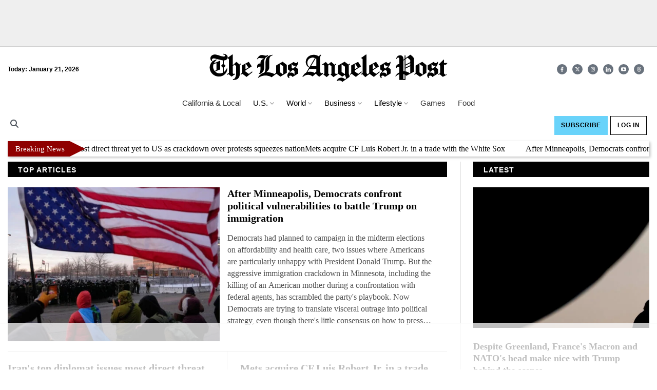

--- FILE ---
content_type: text/html; charset=UTF-8
request_url: https://www.lapost.com/
body_size: 45537
content:
<!DOCTYPE html>
<html lang="en">
<head>
    <meta charset="UTF-8">
    <meta name="viewport" content="width=device-width, minimum-scale=1.0, maximum-scale=1.0, user-scalable=no">
    <link rel="profile" href="https://gmpg.org/xfn/11">
    <link rel="manifest" href="/superpwa-manifest.json">
    <link rel="prefetch" href="/superpwa-manifest.json">

    <link rel="dns-prefetch" href="//cdn.lapost.com">
    <link rel="preconnect" href="//cdn.lapost.com" crossorigin>
    <link rel="dns-prefetch" href="//opt.gravitycybertech.com">
    <link rel="preconnect" href="//opt.gravitycybertech.com" crossorigin>
    <link rel="dns-prefetch" href="//insight.gravitycybertech.com">
    <link rel="preconnect" href="//insight.gravitycybertech.com" crossorigin>


    <meta property="fb:app_id" content="1823674378100047"/>
                <title>LA Post: Breaking News, Top Headlines - The Los Angeles Post</title>
    <meta name="description"
          content="The Los Angeles Post - &quot;LA Post&quot; brings you breaking news, top headlines and updates from the United States (U.S) and the World."/>
    <meta name="robots" content="follow, index, max-snippet:-1, max-video-preview:-1, max-image-preview:large"/>
    <link rel="canonical" href="https://www.lapost.com"/>
            <link rel="preload" fetchpriority="high" as="image" href="https://cdn.lapost.com/2026/01/69705e532c899-480x384.jpg" type="image/jpg">
        <meta property="og:locale" content="en_US"/>
    <meta property="og:type" content="website"/>
    <meta property="og:title" content="LA Post: Breaking News, Top Headlines - The Los Angeles Post"/>
    <meta property="og:description"
          content="The Los Angeles Post - &quot;LA Post&quot; brings you breaking news, top headlines and updates from the United States (U.S) and the World."/>
    <meta property="og:url" content="https://www.lapost.com/"/>
    <meta property="og:site_name" content="The Los Angeles Post"/>
    <meta name="twitter:card" content="summary_large_image"/>
    <meta name="twitter:title" content="LA Post: Breaking News, Top Headlines - The Los Angeles Post"/>
    <meta name="twitter:description"
          content="The Los Angeles Post - &quot;LA Post&quot; brings you breaking news, top headlines and updates from the United States (U.S) and the World."/>
    <meta name="twitter:site" content="@thelapost_"/>
    <meta name="twitter:creator" content="@thelapost_"/>
    <meta name="twitter:image" content="/img/site_image_lapost.jpg"/>
    <meta name="twitter:label1" content="Written by"/>
    <meta name="twitter:data1" content="The Los Angeles Post"/>
    <meta name="twitter:label2" content="Time to read"/>
    <meta name="twitter:data2" content="11 minutes"/>

    <script type="application/ld+json" class="rank-math-schema-pro" data-requires-consent="false">
        {
          "@context": "https://schema.org",
          "@graph": [
            {
              "@type": "Organization",
              "@id": "https://www.lapost.com/#organization",
              "name": "USA Publishing, LLC.",
              "sameAs": [
                "https://www.facebook.com/TheLAPost",
                "https://twitter.com/thelapost_",
                "https://www.instagram.com/lapost_official/",
                "https://www.linkedin.com/company/thelapost/",
                "https://www.youtube.com/@TheLAPost",
                "https://www.threads.net/@lapost_official"
              ],
              "logo": {
                "@type": "ImageObject",
                "@id": "https://www.lapost.com/#logo",
                "url": "https://www.lapost.com/img/Lapost3-1.png",
                "contentUrl": "https://www.lapost.com/img/Lapost3-1.png",
                "caption": "The Los Angeles Post",
                "inLanguage": "en-US",
                "width": "201",
                "height": "201"
              }
            },
            {
              "@type": "WebSite",
              "@id": "https://www.lapost.com/#website",
              "url": "https://www.lapost.com",
              "name": "The Los Angeles Post",
              "alternateName": "LA Post",
              "publisher": {
                "@id": "https://www.lapost.com/#organization"
              },
              "inLanguage": "en-US",
              "potentialAction": {
                "@type": "SearchAction",
                "target": "https://www.lapost.com/?s={search_term_string}",
                "query-input": "required name=search_term_string"
              }
            },
            {
              "@type": "WebPage",
              "@id": "https://www.lapost.com/#webpage",
              "url": "https://www.lapost.com/",
              "name": "LA Post: Breaking News, Top Headlines - The Los Angeles Post",
              "about": {
                "@id": "https://www.lapost.com/#organization"
              },
              "isPartOf": {
                "@id": "https://www.lapost.com/#website"
              },
              "inLanguage": "en-US"
            }
          ]
        }
    </script>
        <meta name="theme-color" content="#ffffff">
    <meta name="mobile-web-app-capable" content="yes">
    <meta name="apple-touch-fullscreen" content="yes">
    <meta name="apple-mobile-web-app-title" content="The Los Angeles Post">
    <meta name="application-name" content="The Los Angeles Post">
    <meta name="apple-mobile-web-app-capable" content="yes">
    <meta name="apple-mobile-web-app-status-bar-style" content="default">
    <link rel="apple-touch-icon" href="/img/lapost_pwa_icon.png.webp">
    <link rel="apple-touch-icon" sizes="192x192" href="/img/lapost_pwa_icon.png.webp">
    <link rel="apple-touch-startup-image"
          media="screen and (device-width: 320px) and (device-height: 568px) and (-webkit-device-pixel-ratio: 2) and (orientation: landscape)"
          href="/img/icon_1136x640.png"/>
    <link rel="apple-touch-startup-image"
          media="screen and (device-width: 320px) and (device-height: 568px) and (-webkit-device-pixel-ratio: 2) and (orientation: portrait)"
          href="/img/icon_640x1136.png"/>
    <link rel="apple-touch-startup-image"
          media="screen and (device-width: 414px) and (device-height: 896px) and (-webkit-device-pixel-ratio: 3) and (orientation: landscape)"
          href="/img/icon_2688x1242.png"/>
    <link rel="apple-touch-startup-image"
          media="screen and (device-width: 414px) and (device-height: 896px) and (-webkit-device-pixel-ratio: 2) and (orientation: landscape)"
          href="/img/icon_1792x828.png"/>
    <link rel="apple-touch-startup-image"
          media="screen and (device-width: 375px) and (device-height: 812px) and (-webkit-device-pixel-ratio: 3) and (orientation: portrait)"
          href="/img/icon_1125x2436.png"/>
    <link rel="apple-touch-startup-image"
          media="screen and (device-width: 414px) and (device-height: 896px) and (-webkit-device-pixel-ratio: 2) and (orientation: portrait)"
          href="/img/icon_828x1792.png"/>
    <link rel="apple-touch-startup-image"
          media="screen and (device-width: 375px) and (device-height: 812px) and (-webkit-device-pixel-ratio: 3) and (orientation: landscape)"
          href="/img/icon_2436x1125.png"/>
    <link rel="apple-touch-startup-image"
          media="screen and (device-width: 414px) and (device-height: 736px) and (-webkit-device-pixel-ratio: 3) and (orientation: portrait)"
          href="/img/icon_1242x2208.png"/>
    <link rel="apple-touch-startup-image"
          media="screen and (device-width: 414px) and (device-height: 736px) and (-webkit-device-pixel-ratio: 3) and (orientation: landscape)"
          href="/img/icon_2208x1242.png"/>
    <link rel="apple-touch-startup-image"
          media="screen and (device-width: 375px) and (device-height: 667px) and (-webkit-device-pixel-ratio: 2) and (orientation: landscape)"
          href="/img/icon_1334x750.png"/>
    <link rel="apple-touch-startup-image"
          media="screen and (device-width: 375px) and (device-height: 667px) and (-webkit-device-pixel-ratio: 2) and (orientation: portrait)"
          href="/img/icon_750x1334.png"/>
    <link rel="apple-touch-startup-image"
          media="screen and (device-width: 1024px) and (device-height: 1366px) and (-webkit-device-pixel-ratio: 2) and (orientation: landscape)"
          href="/img/icon_2732x2048.png"/>
    <link rel="apple-touch-startup-image"
          media="screen and (device-width: 1024px) and (device-height: 1366px) and (-webkit-device-pixel-ratio: 2) and (orientation: portrait)"
          href="/img/icon_2048x2732.png"/>
    <link rel="apple-touch-startup-image"
          media="screen and (device-width: 834px) and (device-height: 1194px) and (-webkit-device-pixel-ratio: 2) and (orientation: landscape)"
          href="/img/icon_2388x1668.png"/>
    <link rel="apple-touch-startup-image"
          media="screen and (device-width: 834px) and (device-height: 1194px) and (-webkit-device-pixel-ratio: 2) and (orientation: portrait)"
          href="/img/icon_1668x2388.png"/>
    <link rel="apple-touch-startup-image"
          media="screen and (device-width: 834px) and (device-height: 1112px) and (-webkit-device-pixel-ratio: 2) and (orientation: landscape)"
          href="/img/icon_2224x1668.png"/>
    <link rel="apple-touch-startup-image"
          media="screen and (device-width: 414px) and (device-height: 896px) and (-webkit-device-pixel-ratio: 3) and (orientation: portrait)"
          href="/img/icon_1242x2688.png"/>
    <link rel="apple-touch-startup-image"
          media="screen and (device-width: 834px) and (device-height: 1112px) and (-webkit-device-pixel-ratio: 2) and (orientation: portrait)"
          href="/img/icon_1668x2224.png"/>
    <link rel="apple-touch-startup-image"
          media="screen and (device-width: 768px) and (device-height: 1024px) and (-webkit-device-pixel-ratio: 2) and (orientation: portrait)"
          href="/img/icon_1536x2048.png"/>
    <link rel="apple-touch-startup-image"
          media="screen and (device-width: 768px) and (device-height: 1024px) and (-webkit-device-pixel-ratio: 2) and (orientation: landscape)"
          href="/img/icon_2048x1536.png"/>
    <link rel="apple-touch-startup-image"
          media="screen and (device-width: 390px) and (device-height: 844px) and (-webkit-device-pixel-ratio: 3) and (orientation: portrait)"
          href="/img/icon_1170x2532.png"/>
    <link rel="apple-touch-startup-image"
          media="screen and (device-width: 844px) and (device-height: 390px) and (-webkit-device-pixel-ratio: 3) and (orientation: landscape)"
          href="/img/icon_2532x1170.png"/>
    <link rel="apple-touch-startup-image"
          media="screen and (device-width: 926px) and (device-height: 428px) and (-webkit-device-pixel-ratio: 3) and (orientation: landscape)"
          href="/img/icon_2778x1284.png"/>
    <link rel="apple-touch-startup-image"
          media="screen and (device-width: 428px) and (device-height: 926px) and (-webkit-device-pixel-ratio: 3) and (orientation: portrait)"
          href="/img/icon_2532x1170.png"/>
    <link rel="apple-touch-startup-image"
          media="screen and (device-width: 852px) and (device-height: 393px) and (-webkit-device-pixel-ratio: 3) and (orientation: landscape)"
          href="/img/icon_2556x1179.png"/>
    <link rel="apple-touch-startup-image"
          media="screen and (device-width: 393px) and (device-height: 852px) and (-webkit-device-pixel-ratio: 3) and (orientation: portrait)"
          href="/img/icon_1179x2556.png"/>
    <link rel="apple-touch-startup-image"
          media="screen and (device-width: 932px) and (device-height: 430px) and (-webkit-device-pixel-ratio: 3) and (orientation: landscape)"
          href="/img/icon_2796x1290.png"/>
    <link rel="apple-touch-startup-image"
          media="screen and (device-width: 430px) and (device-height: 932px) and (-webkit-device-pixel-ratio: 3) and (orientation: portrait)"
          href="/img/icon_1290x2796.png"/>
            <meta name="facebook-domain-verification" content="2ir6xhptnpiwvs6uo6os27i7de1vr7"/>
    
    <script data-requires-consent="false">
window.postOptimize = (redirectResult) => {
    if (redirectResult) {
        console.log("[SMO] optimize will redirect");
    }
};
document.onreadystatechange = function () {
    if (document.readyState === 'complete' && !window.SMO?.result) {
        console.log("[SMO] Page finished loading, optimize won't redirect or hasn't loaded, calling postOptimize");
        window.postOptimize();
    }
};
</script>
<script async src="https://opt.gravitycybertech.com/optimize.js?page_id=4" data-requires-consent="false"></script>
    <link rel="alternate" type="application/rss+xml" title="The Los Angeles Post &raquo; Feed"
          href="https://www.lapost.com/feed/"/>
    <link rel="icon" href="/img/Lapost3-1-100x100.webp" sizes="32x32"/>
    <link rel="icon" href="/img/Lapost3-1.png" sizes="192x192"/>
    <meta name="msapplication-TileImage" content="/img/Lapost3-1.png"/>



    <script data-requires-consent="false">

            showCookiePro();
    
    function showCookiePro(){
        window.aCookieOptions = {
            REPORT_SCRIPTS: false,
            SCRIPTS_TO_IGNORE: [
                "/assets/*",
                "*doubleclick.net*",
                "*googlesyndication.com*",
                "*cloudflareinsights.com*"
            ],
            PATHS_TO_AVOID: ["/sl"],
            COLOR_BANNER_BG: '#000000',
            COLOR_TEXT: '#ffffff',
            COLOR_ALLOW: '#000000',
            COLOR_ALLOW_BG: '#69D3FA',
            COLOR_DECLINE: '#ffffff',
            COLOR_DECLINE_BG: '#1a1a1a',
            COOKIE_POLICY_URL: 'https://www.lapost.com/cookie-policy',
            PRIVACY_POLICY_URL: 'https://www.lapost.com/privacy-policy',
        };

        window.addScript = function(data = {}){
            // Default configuration
            const dt = {
                src: null,
                html: null,
                defer: true,
                async: false,
                requiresConsent: false,
                consentScriptType: null,
                attributes: []
            };

            // Merge defaults with provided overrides
            const opts = { ...dt, ...data };


            let script = document.createElement('script');

            if (opts.defer) {
                script.defer = opts.defer;
            }
            if (opts.async) {
                script.async = opts.async;
            }

            if (opts.requiresConsent) {
                if (opts.src) {
                    script.dataset.src = opts.src;
                } else if (opts.html) {
                    script.type = "text/plain";
                    script.innerHTML = opts.html;
                }

                script.dataset.requiresConsent = "true";
                if (opts.consentScriptType) {
                    script.dataset.scriptType = opts.consentScriptType;
                }
            } else {
                if (opts.src) {
                    script.src = opts.src;
                } else if (opts.html) {
                    script.innerHTML = opts.html;
                }

                script.dataset.requiresConsent = "false";
            }

            // Add any additional attributes
            if (Array.isArray(opts.attributes)) {
                opts.attributes.forEach(attr => {
                    if (attr && typeof attr === 'object') {
                        const [key, value] = Object.entries(attr)[0];
                        script.setAttribute(key, value);
                    }
                });
            }

            document.head.appendChild(script);
        }

                    addScript({src: 'https://opt.gravitycybertech.com/cookie/script.js', defer: false, requiresConsent: false});
            }

    function releaseAllScripts(){
        window.addScript = function(data = {}) {
            // Default configuration
            const dt = {
                src: null,
                html: null,
                defer: true,
                async: false,
                requiresConsent: null,
                consentScriptType: null,
                attributes: []
            };

            // Merge defaults with user-provided overrides
            const opts = { ...dt, ...data };


            let script = document.createElement('script');
            if(opts.defer){
                script.defer = opts.defer;
            }
            if(opts.async){
                script.async = opts.async;
            }

            if(opts.src){
                script.src = opts.src;
            } else if(opts.html){
                script.innerHTML=opts.html;
            }


            // Add any additional attributes
            if(Array.isArray(opts.attributes)){
                opts.attributes.forEach(attr => {
                    if(attr && typeof attr === 'object'){
                        const [key, value] = Object.entries(attr)[0];
                        script.setAttribute(key, value);
                    }
                });
            }

            document.head.appendChild(script);
        }
    }
</script>



            <script data-requires-consent="false">
            addScript({src: 'https://securepubads.g.doubleclick.net/tag/js/gpt.js', requiresConsent: true, consentScriptType: 'targeting'});
            addScript({src: 'https://pagead2.googlesyndication.com/pagead/js/adsbygoogle.js?client=ca-pub-7288049927668132', crossorigin:'anonymous', requiresConsent: true, consentScriptType: 'targeting'});
        </script>
    



    <style>@keyframes greyToBlack{0%{color:#666}to{color:#000}}@keyframes blackToGray{0%{color:#000}to{color:#666}}@keyframes fadeInFromNoneToFlex{0%{display:none;opacity:0}1%{display:flex;opacity:0}to{display:flex;opacity:1}}@keyframes fadeOutFromNoneToFlex{0%{display:flex;opacity:1}1%{display:flex;opacity:1}to{display:none;opacity:0}}@keyframes mobileNavShow{0%{display:none;margin-left:-250px}1%{display:block;margin-left:-250px}to{display:block;margin-left:0}}@keyframes mobileNavHide{0%{display:block;margin-left:0}1%{display:block;margin-left:0}to{display:none;margin-left:-250px}}body.active-paywall header{background:#dddddd}body.active-paywall header .header-top-section .search-container .search-icon svg{fill:#000}.myacct-btn{cursor:pointer}header{font-family:"Arial",Sans-serif;font-size:12px;font-weight:700;width:auto;display:flex;flex-direction:column;position:relative;background:#fff}@media (min-width: 1200px){header{flex-direction:column}}header .header-top-section{order:2;display:flex;align-items:center;justify-content:space-between;border-top:1px solid #E0E0E0;border-bottom:1px solid #E0E0E0}@media (min-width: 1200px){header .header-top-section{border:none;background-color:transparent}}@media (min-width: 1200px){header .header-top-section .header-top-section-today{display:none}}header .header-top-section .search-container{position:relative}header .header-top-section .search-container .search-box{display:none;z-index:9;background-color:#fff;opacity:0;position:absolute;right:0;border:1px solid #E0E0E0;padding:.5rem;animation:fadeOutFromNoneToFlex .5s ease-out}@media (min-width: 1200px){header .header-top-section .search-container .search-box{left:0;right:auto}}header .header-top-section .search-container .search-box input{border:1px solid #E0E0E0;padding:.5rem;border-radius:0;outline:none}header .header-top-section .search-container .search-box .btn-black{display:flex;align-items:center;justify-content:center;cursor:pointer;background:#000000;color:#fff;width:40px;height:40px;line-height:40px;border-radius:0;border:0}header .header-top-section .search-container .search-box .btn-black svg{height:20px;fill:#fff}header .header-top-section .search-container.show .search-box{display:flex;opacity:1;animation:fadeInFromNoneToFlex .5s ease-out}header .header-top-section .search-container .search-icon{cursor:pointer;padding:5px}header .header-top-section .search-container .search-icon svg{fill:#4f565e;height:16px;width:16px}header .header-top-section .header-top-section-right{display:none}@media (min-width: 1200px){header .header-top-section .header-top-section-right{display:flex}}header .header-top-section .header-top-section-right .header-top-section-button{padding:.75rem 1.25rem;text-decoration:none;font-weight:600;text-transform:uppercase;letter-spacing:.6px;color:#000}header .header-top-section .header-top-section-right .subscribe-button{background:#69D3FA;border:1px solid #69D3FA;cursor:pointer}header .header-top-section .header-top-section-right .login-button{border:1px solid #000000;margin-left:.5rem;margin-right:.5rem}header .header-top-section .header-top-section-right .myacct-btn{border:1px solid #000000;margin-left:.5rem;margin-right:.5rem}@media (min-width: 1200px){header .header-middle-section .date,header .header-middle-section .social{min-width:180px}}header .header-middle-section .today{display:none}@media (min-width: 1200px){header .header-middle-section .today{display:block}}header .header-middle-section .mobile-nav-toggler{display:flex;align-items:center;justify-content:start;cursor:pointer;background-color:transparent;width:40px;height:40px;line-height:40px;border-radius:0;border:0}@media (min-width: 1200px){header .header-middle-section .mobile-nav-toggler{display:none}}header .header-middle-section .mobile-nav-toggler svg{height:20px;fill:#000}header .header-middle-section .logo{width:200px;aspect-ratio:480/61}@media (min-width: 1200px){header .header-middle-section .logo{width:480px}}header .header-middle-section .icon.icon-account{display:none}@media (max-width: 1199px){header .header-middle-section .icon{display:none;align-items:center;justify-content:center;cursor:pointer;background-color:transparent;width:40px;height:40px;line-height:40px;border-radius:0;border:0}header .header-middle-section .icon svg{height:20px;fill:#000}header .header-middle-section .icon.icon-account{display:flex}}header .mega-navbar{display:none;bottom:auto;justify-content:center;list-style:none;align-content:start;position:absolute;top:0;left:0;right:0;margin:0;padding-inline-start:0}header .mega-navbar .navbar-item{color:#000;font-weight:500;font-size:1.5rem;line-height:2.5rem;padding:1rem 12px}header .mega-navbar .navbar-item.active>a,header .mega-navbar .navbar-item:hover>a{font-weight:400;color:#000;border-bottom:2px solid #000;padding-bottom:2px}header .mega-navbar .navbar-item>a{color:#333}header .mega-navbar .navbar-item>svg{width:8px;fill:#999;margin-bottom:2px}@media (min-width: 1200px){header .mega-navbar{display:flex;align-content:center;position:relative;top:auto;bottom:auto;left:auto;right:auto}}@media (min-width: 1200px){body.noad .megamenu{top:160px}}.megamenu{font-family:"Arial",Sans-serif;box-sizing:border-box;margin-left:-100%;width:100%;transition:margin .5s ease-in-out;position:fixed;top:0;height:100svh;overflow-y:scroll;overflow-x:hidden;background:#ffffff;z-index:999999999}.megamenu:not(.shown){visibility:hidden}.megamenu.show{margin-left:0;visibility:unset}.megamenu .megamenu-header{top:0;position:sticky;background:#ffffff;display:flex;justify-content:space-between;align-items:center;padding:1.5rem;box-shadow:0 5px 10px #0000001a}.megamenu .megamenu-header .mobile-nav-hide{background:none;display:inline-block;border:0;cursor:pointer}.megamenu .megamenu-header .mobile-nav-hide>svg{width:20px}.megamenu .megamenu-header .logo-container img{width:200px;aspect-ratio:480/61}.megamenu .megamenu-content .navbar-item{color:#000;font-weight:600;display:block;padding:1rem 0}.megamenu .megamenu-content .navbar-item.navbar-item-local{display:flex;align-items:center;justify-content:center;background:url(https://cdn.lapost.com/local-bg.jpg) #000000 center center;color:#fff;aspect-ratio:21/9;background-size:cover;border-radius:10px;font-size:24px;text-shadow:2px 2px 0px #000000}.megamenu .megamenu-content .navbar-item.navbar-item-games{display:flex;align-items:center;justify-content:center;background:url(https://cdn.lapost.com/games-bg.jpg) #000000 center center;color:#fff;aspect-ratio:21/9;background-size:cover;border-radius:10px;font-size:24px;text-shadow:2px 2px 0px #000000}.megamenu .megamenu-content .navbar-item.navbar-item-food{display:flex;align-items:center;justify-content:center;background:url(https://cdn.lapost.com/food-bg.jpg) #000000 center center;color:#fff;aspect-ratio:21/9;background-size:cover;border-radius:10px;font-size:24px;text-shadow:2px 2px 0px #000000}.megamenu .megamenu-content .megamenu-container{display:grid;grid-template-columns:2fr 1fr;margin-bottom:3rem;background:#efefef;padding:1rem}.megamenu .megamenu-content .megamenu-container:not(.megamenu-container-food) .megamenu-column:nth-child(3){grid-column:1/span 3}.megamenu .megamenu-content .megamenu-container .megamenu-subcolumn{display:flex}.megamenu .megamenu-content .megamenu-container .megamenu-subcolumn>ul{flex:1}.megamenu .megamenu-content .megamenu-container h4{font-family:helvetica,arial,sans-serif;text-transform:uppercase;font-size:1.1rem;color:#333;margin-bottom:1rem;font-weight:100;letter-spacing:2px}.megamenu .megamenu-content .megamenu-container ul{list-style:none;padding-left:0}.megamenu .megamenu-content .megamenu-container ul li{margin-bottom:1.5rem}.megamenu .megamenu-content .megamenu-container ul li a{display:flex;align-items:center;color:#333;font-size:1.2rem;text-decoration:none}.megamenu .megamenu-content .megamenu-container ul li a:hover{color:#000}.megamenu .megamenu-content .megamenu-container ul li a>img{aspect-ratio:1;width:40px;object-fit:cover;margin-right:1rem}@media (min-width: 1200px){.megamenu{height:0;display:flex;overflow:hidden;top:223px;flex-direction:column;align-items:center;justify-content:center;margin-left:0;padding:0;opacity:0;transition:opacity .25s}.megamenu.show{padding:0 1.5rem;opacity:1;border-top:1px solid #E0E0E0;box-shadow:0 10px 10px #0000001a;height:auto}.megamenu .megamenu-header{display:none}.megamenu .megamenu-content .navbar-item{display:none!important}.megamenu .megamenu-content .megamenu-container{display:none;grid-template-columns:3fr 2fr 4fr 1fr;background:transparent;width:100%;max-width:1200px;padding-top:2rem;padding-bottom:2rem}.megamenu .megamenu-content .megamenu-container.show{display:grid}.megamenu .megamenu-content .megamenu-container.megamenu-container-food{grid-template-columns:1fr 1fr 1fr 1fr 1fr 1fr!important}.megamenu .megamenu-content .megamenu-container:not(.megamenu-container-food) .megamenu-column:nth-child(3){grid-column:3}.megamenu .megamenu-content .megamenu-container .megamenu-subcolumn{display:flex;margin-bottom:1rem}.megamenu .megamenu-content .megamenu-container .megamenu-subcolumn>ul{flex:1}.megamenu .megamenu-content .megamenu-container h4{font-family:helvetica,arial,sans-serif;text-transform:uppercase;font-size:1.1rem;color:#333;margin-bottom:1rem;font-weight:100}.megamenu .megamenu-content .megamenu-container ul{list-style:none;padding-left:0}.megamenu .megamenu-content .megamenu-container ul li{margin-bottom:1.5rem}.megamenu .megamenu-content .megamenu-container ul li a{display:flex;align-items:center;color:#333;font-size:1.2rem;text-decoration:none}.megamenu .megamenu-content .megamenu-container ul li a:hover{color:#000}.megamenu .megamenu-content .megamenu-container ul li a>img{aspect-ratio:1;width:40px;object-fit:cover;margin-right:1rem}}footer{background-color:#1a1a1a;color:#fff}footer .footer-head{display:flex;justify-content:space-between;align-items:center}@media screen and (max-width: 768px){footer .footer-head{flex-direction:column;display:grid;align-items:center;justify-content:center;justify-items:center}footer .footer-head .icon-threads{margin-right:0}}footer .lapost-logo{padding-right:10px;padding-bottom:0!important;display:block}footer .lapost-logo .logo{width:200px;height:30px;object-fit:contain}footer .categories-wrapper{display:flex;justify-content:space-between;text-align:center;line-height:2em}footer .more-wrapper{text-align:center;line-height:2em}footer .subscribe-button{background:#69D3FA;border:1px solid #69D3FA;cursor:pointer;color:#000!important;font-weight:700;padding-bottom:0!important;max-width:200px;margin:auto;align-items:center;justify-content:center}footer .category-column{flex:1}footer h3{font-family:helvetica,arial,sans-serif;text-transform:uppercase;margin-bottom:2.5rem;text-align:center}footer a:not(.icon){font-family:helvetica,arial,sans-serif;display:block;text-decoration:none;padding-bottom:1rem;color:#fff}footer .copyright{color:#c0c1c0}footer .icon{display:flex;cursor:pointer;line-height:40px;border:0;background-color:#69727d;aspect-ratio:1;width:28px;height:28px;align-items:center;justify-content:center;border-radius:30px;margin:0 10px 0 0}footer .icon svg{fill:#fff;height:20px}footer .icon.icon-facebook{background-color:#3b5998}footer .icon.icon-facebook svg{height:15px}footer .icon.icon-facebook:hover{background-color:#4f78d2}footer .icon.icon-x{background-color:#eee}footer .icon.icon-x svg{fill:#000;height:15px}footer .icon.icon-x:hover{background-color:#fff}footer .icon.icon-instagram{background-color:#d3157a}footer .icon.icon-instagram:hover{background-color:#de2184}footer .icon.icon-linkedin{background-color:#0077b5}footer .icon.icon-linkedin:hover{background-color:#0a66c2}footer .icon.icon-youtube{background-color:red}footer .icon.icon-youtube:hover{background-color:#f33}footer .icon.icon-threads{background-color:#eee}footer .icon.icon-threads svg{fill:#000;height:15px}footer .icon.icon-threads:hover{background-color:#fff}footer .icon.icon-account{display:flex;justify-content:center}footer .icon.icon-account:hover{background-color:#333}footer .footer-style{gap:10px;margin-top:10px;font-size:15px;font-family:helvetica,arial,sans-serif}footer .footer-style a:hover{text-decoration:underline}body.show-google-ad-anchor-bottom footer{margin-bottom:90px}@media only screen and (max-width: 540px){.footer-style{flex-direction:column}}.blur-style-two{position:relative;border-bottom:none!important}.blur-style-two p{line-height:1.5882352941}.blur-style-two:after{content:"";position:absolute;top:15rem;left:0;right:0;height:min(100% - 15rem,60%);background:hsla(0,0%,100%,.2);background:-webkit-gradient(linear,left top,left bottom,from(hsla(0,0%,100%,.5)),color-stop(.6,#FFFFFF));background:linear-gradient(180deg,hsla(0,0%,100%,.5) 0,#FFFFFF 75%)}.blur-style{position:relative;-webkit-backdrop-filter:blur(5px);backdrop-filter:blur(5px);-webkit-mask-image:linear-gradient(#000,25%,transparent);mask-image:linear-gradient(#000,25%,transparent);margin-bottom:20px}.blur-style>*:not(p),.blur-style>p:nth-of-type(n+3){-webkit-backdrop-filter:none;backdrop-filter:none}body:not(.active-paywall) #paywall-vue{display:none!important}@media (max-width: 991px){.new-height-class{min-height:auto!important}}.container{width:100%;margin-right:auto;margin-left:auto;padding-left:15px;padding-right:15px;max-width:1390px;box-sizing:border-box}@media (max-width: 640px){.max-width-360{max-width:360px;margin:auto}.max-width-420{max-width:420px;margin:auto}}.my-0{margin-top:0!important;margin-bottom:0!important}.mb-0{margin-bottom:0!important}.ms-1{margin-left:.25rem}.ms-2{margin-left:.5rem}.mt-0{margin-top:0!important}.mt-1{margin-top:.25rem!important}.mt-2{margin-top:.5rem!important}.mt-3{margin-top:1rem!important}.mt-4{margin-top:2rem!important}.mt-5{margin-top:4rem!important}.ms-3{margin-left:1rem}.mb-1{margin-bottom:.25rem}.mb-2{margin-bottom:.5rem}.mb-3{margin-bottom:1rem}.mb-4{margin-bottom:2rem}.mb-5{margin-bottom:4rem}.p-0{padding:0}.p-1{padding:.25rem}.p-2{padding:.5rem}.p-3{padding:1rem}.py-1{padding-top:.25rem;padding-bottom:.25rem}.py-2{padding-top:.5rem;padding-bottom:.5rem}.py-3{padding-top:1rem;padding-bottom:1rem}.py-4{padding-top:2rem;padding-bottom:2rem}.px-1{padding-right:.5rem;padding-left:.5rem}.px-2{padding-right:1rem;padding-left:1rem}.px-3{padding-left:2rem;padding-right:2rem}.px-4{padding-left:2.5rem;padding-right:2.5rem}.pb-3{padding-bottom:1rem}.pb-4{padding-bottom:3rem}.pb-5{padding-bottom:6rem}.pt-3{padding-top:1rem}.pt-4{padding-top:3rem}pt-5{padding-top:4rem}.pr-3{padding-right:1rem}.pr-4,.pr-md-4{padding-right:2rem}@media screen and (max-width: 992px){.pr-md-4{padding-right:0}}.pr-sm-4{padding-right:2rem}@media screen and (max-width: 780px){.pr-sm-4{padding-right:0}}.pl-3,.pl-3-lg{padding-left:3rem}@media screen and (max-width: 992px){.pl-3-lg{padding-left:0}}.border{border:1px solid #000000}.border-light{border:1px solid #c0c1c0}.border-bottom{border-bottom:1px solid #000000}.border-bottom-light,.border-bottom-light-overlap{box-shadow:0 -1px #c0c1c0 inset}@media screen and (max-width: 780px){.border-bottom-light-sm{box-shadow:0 -1px #c0c1c0 inset}}@media screen and (min-width: 992px){.border-bottom-light-lg{box-shadow:0 -1px #c0c1c0 inset}}@media screen and (max-width: 992px){.border-bottom-light-md{box-shadow:0 -1px #c0c1c0 inset}}.border-bottom-grey{border-bottom:1px solid #505050}.border-top-double{border-top:4px double #c0c1c0}.border-top-light{border-top:1px solid #c0c1c0}.border-top{border-top:1px solid #000000}.border-left{border-left:1px solid #000000}.border-left-light{border-left:1px solid #c0c1c0}@media screen and (min-width: 992px){.border-left-light-lg{border-left:1px solid #c0c1c0}}.border-right{border-right:1px solid #000000}.border-right-light{border-right:1px solid #c0c1c0}.small{font-size:small}.fw-normal{font-weight:400}.fw-bold{font-weight:700}.aligncenter,.has-text-align-center,.text-center{text-align:center!important}.text-light{color:#c0c1c0}.text-secondary{color:#505050}.text-decoration-none{text-decoration:none}.text-uppercase{text-transform:uppercase}.img-fluid{max-width:100%;height:auto}.rounded{border-radius:1.5rem}.form-control{box-sizing:border-box;font-weight:400;color:#505050;background-color:#f0f0f0;border-width:0;border-radius:0;height:36px;width:100%;padding:1rem;margin-bottom:1rem}.d-none{display:none}.d-block{display:block;width:100%}.d-flex{display:flex}.flex-column{flex-direction:column}.space-between{justify-content:space-between}.align-items-center{align-items:center}.justify-content-center{justify-content:center}.justify-content-end{justify-content:flex-end}.btn{font-size:10px;font-weight:600;text-transform:uppercase;line-height:36px;padding-left:20px;padding-right:20px;border-width:0;border-radius:2px}.btn-black{background:#000000;color:#fff}@media (min-width: 992px){.d-lg-none{display:none}.d-lg-block{display:block}.py-lg-0{padding-top:0!important;padding-bottom:0!important}.pt-lg-0{padding-top:0!important}.pb-lg-0{padding-bottom:0!important}.py-lg-3{padding-top:1rem!important;padding-bottom:1rem!important}.pb-lg-3{padding-bottom:1rem!important}.ms-md-3{margin-left:1rem!important}.mt-lg-0{margin-top:0!important}.mb-lg-0{margin-bottom:0!important}.mb-lg-3{margin-bottom:1rem!important}.order-lg-0{order:0!important}.order-lg-1{order:1!important}}.single-article .swiper-button-next,.single-article .swiper-button-prev{color:#fff!important}.single-article .swiper-button-next:after,.single-article .swiper-button-prev:after{font-size:12px!important}.single-article .advertorial{font-family:Arial,sans-serif;font-size:small;padding:3px 10px;border-radius:5px;border:1px solid #666666;background:#fff;color:#666}.single-article .breadcrumbs{font-family:helvetica,arial,sans-serif;font-size:1.4rem;line-height:2.8rem;font-weight:300;margin:0 0 10px}.single-article .breadcrumbs a{text-decoration:none;color:#000}.single-article .breadcrumbs a:not(:last-child):after{content:"/";padding-left:1rem}.single-article .audio-player{width:100%;background:#ffffff;box-sizing:border-box}.single-article .audio-player::-webkit-media-controls-panel{background:#ffffff}.single-article .article-content{font-size:2rem;line-height:3rem;font-family:Georgia,serif}.single-article .article-content .wp-block-heading{margin-bottom:10px;margin-top:30px}.single-article .article-content .wp-block-image{max-width:600px;margin:2rem auto 3rem;margin-left:calc((100% - 600px)/2)}.single-article .article-content figure{margin:0}.single-article .article-content p,.single-article .article-content h1,.single-article .article-content h2,.single-article .article-content h3,.single-article .article-content h4,.single-article .article-content h5,.single-article .article-content h6{margin-bottom:1.5rem!important;margin-top:0;font-family:Georgia,serif;max-width:600px;margin-left:calc((100% - 600px)/2)}.single-article .article-content img{max-width:100%;height:auto}@media (max-width: 991px){.single-article .article-content{min-height:100vh;font-size:1.8rem;line-height:2.8rem}.single-article .article-content p,.single-article .article-content h1,.single-article .article-content h2,.single-article .article-content h3,.single-article .article-content h4,.single-article .article-content h5,.single-article .article-content h6{max-width:100%;margin-left:0}}.single-article .article-preview{font-size:2rem;line-height:3rem;font-family:Georgia,serif}.single-article .article-preview p{margin-bottom:1.5rem!important;margin-top:1.5rem!important;font-family:Georgia,serif;max-width:600px;margin-left:calc((100% - 600px)/2)}.single-article .article-preview img{max-width:100%;height:auto}@media (max-width: 991px){.single-article .article-preview{min-height:100vh;font-size:1.8rem;line-height:2.8rem}.single-article .article-preview p,.single-article .article-preview h1,.single-article .article-preview h2,.single-article .article-preview h3,.single-article .article-preview h4,.single-article .article-preview h5,.single-article .article-preview h6{max-width:100%;margin-left:0}}.single-article .article-title{font-size:3.4rem;line-height:4rem;letter-spacing:-1px}@media (max-width: 991px){.single-article .article-title{font-size:2rem;line-height:2.4rem}}.single-article .article-image{max-height:560px;width:auto}@media (max-width: 991px){.single-article .article-image{max-height:300px}}.single-article .article-inline-related{border-top:1px solid #AAA;border-bottom:1px solid #AAA;padding:20px 0 10px;max-width:600px;margin-top:20px;margin-bottom:20px;margin-left:calc((100% - 600px)/2)}@media (max-width: 991px){.single-article .article-inline-related{margin-left:0;max-width:100%}}.category-name{display:none}.pagination{display:flex;padding-left:0;list-style:none;margin-bottom:1.5rem}.pagination .page-item:not(:first-child) .page-link{margin-left:-1px}.pagination .page-item.active{background:#000000}.pagination .page-item.active .page-link{cursor:default;border:1px solid #000000;color:#fff}.pagination .page-item.disabled .page-link{cursor:default;color:#c0c1c0}.pagination .page-item .page-link{position:relative;display:block;color:#000;padding:1rem 1.5rem;text-decoration:none;border:1px solid #c0c1c0}.game_container{margin-bottom:20px}@media (min-width: 992px){.game_container{display:grid;grid-template-columns:1fr 1fr;grid-column-gap:10px}}.game_container a.game_item{display:flex;flex-direction:column;padding:10px;margin-bottom:10px;border:1px solid #000000}.game_container a.game_item:hover{opacity:.9}.game_container a.game_item .play_btn{margin:10px;border-radius:40px;padding:20px;text-align:center;color:#fff;font-size:16px;font-weight:700;background:#000000;text-transform:uppercase;letter-spacing:2px}body.show-google-ad-anchor-bottom:not(.active-paywall) #google-ad-anchor-bottom-wrapper,body.show-google-ad-anchor-bottom.inline-paywall #google-ad-anchor-bottom-wrapper{display:flex;opacity:1;animation:fadeInFromNoneToFlex .5s ease-out}#google-ad-anchor-bottom-wrapper{background:rgba(255,255,255,.75);width:100%;position:fixed;bottom:0;z-index:999999;opacity:0;display:none;border-top:1px solid #e0e0e0;animation:fadeOutFromNoneToFlex .5s ease-out}.google-ad-wrapper{display:flex;flex-direction:column;justify-content:normal;text-align:center;background:#ffffff;padding:20px 0}.google-ad-wrapper .google-ad-caption{font-size:1rem;font-style:normal;font-weight:500;line-height:1rem;margin-bottom:5px;margin-top:5px;text-transform:uppercase}.adsbygoogle>div{max-width:100%!important}ins.adsbygoogle[data-ad-status=unfilled]{display:none!important}.author-layout .author-bio{padding:30px 0}.author-layout .category-name{margin-bottom:6px;color:#000;font-weight:700;font-family:none}.author-layout .article-date{display:block;font-size:11px;font-weight:700;font-family:"Source Serif 4"}.single-recipe h1.recipe-title{margin-top:1rem;line-height:4rem}.single-recipe .details-container{margin-top:2rem;margin-bottom:2rem;border:1px solid #000000;padding-top:1.5rem;padding-right:1.5rem;padding-left:1.5rem;display:grid;grid-template-columns:1fr 1fr}@media print{.single-recipe .details-container{grid-template-columns:1fr 1fr 1fr 1fr}}@media (min-width: 1200px){.single-recipe .details-container{grid-template-columns:1fr 1fr 1fr 1fr 1fr}}.single-recipe .details-container>div{font-family:helvetica,arial,sans-serif;margin-right:2rem;margin-bottom:1.5rem;font-weight:700}.single-recipe .details-container>div strong{display:block;font-size:1.4rem;line-height:2rem;font-weight:300}.single-recipe .about-container{margin-top:1.5rem;margin-bottom:1.5rem;font-family:Georgia,serif;font-size:2rem;line-height:2.8rem;font-style:italic;color:#505050}.single-recipe .image-container img{border:1px solid #000000}.single-recipe .preparation-container{margin-bottom:5rem}.single-recipe .preparation-container ol{display:block;padding-left:0;list-style:none}.single-recipe .preparation-container ol li{margin-bottom:2.5rem;margin-top:2.5rem;font-family:helvetica,arial,sans-serif;font-size:1.8rem;line-height:2.4rem}.single-recipe .preparation-container ol li strong{display:block;font-family:Georgia,serif;margin-bottom:.5rem;font-style:italic;font-size:1.4rem;line-height:1.8rem}@media (min-width: 992px){.single-recipe .ingredients-container{border:1px solid #000000;padding:2rem;margin-bottom:2rem}}.single-recipe .ingredients-container p{font-size:1.5rem;font-weight:700;margin-bottom:1rem}.single-recipe .ingredients-container ul{list-style:none;padding-left:0;margin-top:0;margin-bottom:1.5rem}.single-recipe .ingredients-container ul li{font-family:helvetica,arial,sans-serif;font-size:1.4rem;font-weight:400;padding-bottom:.5rem;margin-bottom:.5rem;border-bottom:1px solid #F0F0F0}@media print{.single-recipe .ingredients-container ul li:before{content:"";display:inline-block;width:1.5rem;margin-right:1rem;aspect-ratio:1;border:1px solid #000000}}.single-recipe .ingredients-container ul li:last-child{border-bottom:none;padding-bottom:0;margin-bottom:0}.single-recipe .food-recipe-nutritional-facts-container{position:relative}.single-recipe .food-recipe-nutritional-facts-container .food-recipe-nutritional-facts{display:none;position:absolute;background:#fff;margin-top:5px;min-width:260px;max-width:100%;font-weight:300;border:1px solid #000000;padding:2rem;margin-bottom:2rem;font-family:helvetica,arial,sans-serif;font-size:1.4rem}.single-recipe .food-recipe-nutritional-facts-container .food-recipe-nutritional-facts.show{display:block}.single-recipe .food-recipe-nutritional-facts-container .food-recipe-nutritional-facts table{width:100%;text-align:left;margin-top:1.5rem;margin-bottom:1.5rem;border-spacing:0}.single-recipe .food-recipe-nutritional-facts-container .food-recipe-nutritional-facts table tr td{padding:.5rem;border-bottom:1px solid #505050}.single-recipe .food-recipe-nutritional-facts-container .food-recipe-nutritional-facts table tr td:first-child{font-weight:700}.single-recipe .food-recipe-nutritional-facts-container .food-recipe-nutritional-facts table tr td:last-child{text-align:right;white-space:nowrap}.single-quiz *{font-family:Arial,sans-serif!important}.single-quiz .quiz-container{max-width:900px;margin:0 auto}.single-quiz .quiz-container .quiz-header{text-align:center}.single-quiz .quiz-container .quiz-header .quiz-main-image{max-width:100%;border-radius:30px;margin-bottom:1rem;max-height:30vh}.single-quiz .quiz-container .quiz-header .quiz-header-text-container{max-width:700px;margin:0 auto}.single-quiz .quiz-container .quiz-header .quiz-header-text-container .quiz-title{font-weight:700;margin-bottom:1.5rem;letter-spacing:-1px;font-size:3rem;line-height:4rem}.single-quiz .quiz-container .quiz-header .quiz-header-text-container .quiz-subtitle{letter-spacing:-1px;font-weight:300;font-size:2rem;line-height:2rem;font-style:italic}.single-quiz .quiz-container .quiz-header .quiz-header-text-container .quiz-description{font-size:1.2rem;line-height:1.5rem;margin-top:1.5rem}@keyframes bang{0%{transform:translateZ(0);opacity:1}}@keyframes rotateSideToSide{0%{transform:rotate(0)}25%{transform:rotate(15deg)}50%{transform:rotate(0)}75%{transform:rotate(-15deg)}to{transform:rotate(0)}}.single-quiz .quiz-container .quiz-content{overflow:hidden;transition:height .3s ease,opacity .3s ease}.single-quiz .quiz-container .quiz-content .quiz-question-container{padding:5rem 0;transition:transform .3s ease,opacity .3s ease;opacity:.5;transform:scale(.9)}.single-quiz .quiz-container .quiz-content .quiz-question-container.hidden{display:none}.single-quiz .quiz-container .quiz-content .quiz-question-container.current{opacity:1;transform:scale(1)}.single-quiz .quiz-container .quiz-content .quiz-question-container .image-container{position:relative;margin-bottom:calc(1rem + 40px)}.single-quiz .quiz-container .quiz-content .quiz-question-container .image-container .question-number{background:red;position:absolute;left:calc(50% - 40px);top:-40px;width:70px;height:70px;line-height:70px;text-align:center;border-radius:50%;border:5px solid #fff;font-weight:600;font-size:2.5rem;color:#fff}.single-quiz .quiz-container .quiz-content .quiz-question-container .image-container .img-fluid{width:100%;border-radius:30px}.single-quiz .quiz-container .quiz-content .quiz-question-container .image-container .question-mark{background:rgb(102,69,221);position:absolute;left:calc(50% - 40px);bottom:-40px;width:70px;height:70px;text-align:center;border-radius:50%;border:5px solid #fff;font-size:2.5rem;color:#fff}.single-quiz .quiz-container .quiz-content .quiz-question-container .image-container .question-mark svg{width:60px;height:60px;margin:5px;animation:rotateSideToSide 2s infinite linear}.single-quiz .quiz-container .quiz-content .quiz-question-container .quiz-question{text-align:center;margin-bottom:2rem}.single-quiz .quiz-container .quiz-content .quiz-question-container .quiz-question-answers-container{max-width:600px;margin:0 auto;display:grid;grid-template-columns:1fr 1fr;grid-gap:1rem}.single-quiz .quiz-container .quiz-content .quiz-question-container .quiz-question-answers-container .quiz-question-answer-option{aspect-ratio:1.4;background-color:#6645dd;border-radius:10px;font-weight:600;cursor:pointer;color:#fff;display:flex;justify-content:center;align-items:center;text-align:center;font-size:10rem;overflow:hidden;position:relative;border:10px solid rgb(102,69,221);transition:transform .3s ease-out}.single-quiz .quiz-container .quiz-content .quiz-question-container .quiz-question-answers-container .quiz-question-answer-option span{color:#333;font-size:.9em}.single-quiz .quiz-container .quiz-content .quiz-question-container .quiz-question-answers-container .quiz-question-answer-option i{position:absolute;display:block;left:50%;top:0;width:3px;height:8px;background:red;opacity:0}.single-quiz .quiz-container .quiz-content .quiz-question-container .quiz-question-answers-container .quiz-question-answer-option img{width:100%;height:100%;object-fit:cover}.single-quiz .quiz-container .quiz-content .quiz-question-container .quiz-question-answers-container .quiz-question-answer-option:hover{transform:scale(1.05);border:10px solid rgb(75,39,206)}.single-quiz .quiz-container .quiz-content .quiz-question-container .quiz-question-answers-container .quiz-question-answer-option.selected{border:10px solid #fab700}.single-quiz .quiz-container .quiz-content .quiz-question-container .quiz-question-answers-container .quiz-question-answer-option.correct{background-color:#68af15}.single-quiz .quiz-container .quiz-content .quiz-question-container .quiz-question-answers-container .quiz-question-answer-option.wrong{background-color:#e32}.single-quiz .quiz-answer-container{background:#E40C78;padding:40px;display:none;align-items:center;justify-content:center;position:relative}.single-quiz .quiz-answer-container .quiz-icon{position:absolute;max-width:100px;top:10px;right:10px}.single-quiz .quiz-answer-container .quiz-answer{max-width:600px}.single-quiz .quiz-answer-container .quiz-answer .quiz-title{color:#fff;font-size:2.6rem;line-height:3rem;margin-bottom:1.5rem;padding-right:100px}.single-quiz .quiz-answer-container .quiz-answer .quiz-result-heading-container{display:flex;justify-content:space-between;align-items:center;color:#fff;margin-bottom:1rem}.single-quiz .quiz-answer-container .quiz-answer .quiz-result-heading-container .quiz-result-heading{font-size:2.6rem;line-height:3rem;font-weight:900}.single-quiz .quiz-answer-container .quiz-answer .quiz-result-heading-container a{color:#fff;text-decoration:underline}.single-quiz .quiz-answer-container .quiz-answer .quiz-result-container-wrapper{overflow:hidden;background:#000}.single-quiz .quiz-answer-container .quiz-answer .quiz-result-container-wrapper .quiz-result-container{background:#000000;padding:1.5rem;color:#fff}.single-quiz .quiz-answer-container .quiz-answer .quiz-result-container-wrapper .quiz-result-container.hidden-content{filter:blur(10px)}.single-quiz .quiz-answer-container .quiz-answer .quiz-result-container-wrapper .quiz-result-container .quiz-result-text{font-size:2.6rem;line-height:3rem;padding:.5rem;font-weight:900}.single-quiz .quiz-answer-container .quiz-answer .quiz-result-container-wrapper .quiz-result-container .quiz-result-subtext{font-size:1.8rem;line-height:2.3rem;padding:.5rem}.single-quiz .quiz-answer-container .quiz-answer .quiz-result-container-wrapper .quiz-result-container .quiz-result-img{max-width:200px;padding:.5rem}html{font-size:.625em!important}body{margin:0;font-family:Georgia,serif;font-size:1.6rem;line-height:2rem;color:#000;overflow-x:hidden}.nonsbs{-webkit-user-select:none;-ms-user-select:none;user-select:none}.font-serif{font-family:Georgia,serif!important}a{color:#1e7299;text-decoration:none}.title-font{font-family:Georgia,serif}.collection-title{display:flex;align-items:center;position:relative}.collection-title:after{content:"";flex-grow:1;height:2px;background-color:#000;margin-left:10px}h1,h2,h3,h4,h5{font-family:Georgia,serif;margin-top:0;margin-bottom:0;font-weight:700}h1,.h1{font-size:3.4rem;line-height:4rem}h2,.h2{font-size:2.6rem;line-height:3rem}h3,.h3{font-size:2.4rem;line-height:2.8rem}h4,.h4{font-size:2rem;line-height:2.4rem}h5,.h5{font-size:1.8rem;line-height:2.3rem}.text-condensed{letter-spacing:-1px}.article-section{background-color:#000;color:#fff;margin-top:18px;padding:4px 20px 2px;letter-spacing:1px}.article-section a{color:#98d1eb}.fancy-title{position:relative;font-weight:700;overflow:hidden;font-family:Arial,sans-serif;font-size:.9em;text-transform:uppercase}.article{padding:2rem 0}@media screen and (max-width: 720px){.article{border-bottom:1px solid #c0c1c0}}.article p:last-child{margin-bottom:0!important}.article-text{font-size:1.6rem;line-height:2.3rem;color:#505050;overflow:hidden;text-overflow:ellipsis;display:-webkit-box;-webkit-line-clamp:6;line-clamp:6;-webkit-box-orient:vertical}.article-title{font-weight:700;font-size:2rem;line-height:2.4rem;font-family:Georgia,serif;display:block;color:#000;text-decoration:none;min-height:1em;min-width:100px}.social svg{max-width:40px}.article-text{font-size:1.6rem;line-height:2.3rem;overflow:hidden;text-overflow:ellipsis;display:-webkit-box;-webkit-line-clamp:3;line-clamp:3;-webkit-box-orient:vertical;margin-bottom:1.5rem!important;margin-top:1.5rem;font-family:Georgia,serif}.article-text:last-child{margin-bottom:0!important}.icon{display:flex;cursor:pointer;line-height:40px;border:0;background-color:#69727d;aspect-ratio:1;width:20px;height:20px;align-items:center;justify-content:center;border-radius:30px;margin:0 10px 0 0}.icon svg{fill:#fff;height:10px}.icon.icon-facebook:hover,.icon.icon-x:hover,.icon.icon-instagram:hover{background-color:#333}.icon.icon-account{display:flex;justify-content:center}.icon.icon-account:hover{background-color:#333}.icon.icon-account:hover svg{fill:#fff}.icon.icon-linkedin:hover,.icon.icon-youtube:hover,.icon.icon-threads:hover{background-color:#333}.author-layout .avatar img{border-radius:50%;object-fit:cover}.author-layout .short-info{display:flex;flex-direction:column;justify-content:center;margin-left:10px;font-size:14px;line-height:1.5;color:#505050;font-family:helvetica,arial,sans-serif;font-weight:400;text-transform:none;letter-spacing:0}.author-layout .icon{width:25px;height:25px}.author-layout .icon svg{height:15px}@media (max-width: 992px) and (min-width: 768px){.layout-line-split-sm{display:grid;grid-column-gap:2.5rem}.layout-line-split-sm.one-one{grid-template-columns:1fr 1fr;grid-column-gap:5rem}.layout-line-split-sm.one-one:not(.no-border-right)>*:not(:nth-child(2n)){border-right:1px solid #c0c1c0;margin-right:-2.5rem;padding-right:2.5rem}}@media (min-width: 992px){.layout-line-split{display:grid;grid-column-gap:2.5rem}.layout-line-split.one-one{grid-template-columns:1fr 1fr;grid-column-gap:5rem}.layout-line-split.one-one:not(.no-border-right)>*:not(:nth-child(2n)){border-right:1px solid #c0c1c0;margin-right:-2.5rem;padding-right:2.5rem}.layout-line-split.three-four{grid-template-columns:3fr 4fr;grid-column-gap:5rem}.layout-line-split.three-four:not(.no-border-right)>*:not(:nth-child(2n)){border-right:1px solid #c0c1c0;margin-right:-2.5rem;padding-right:2.5rem}.layout-line-split.two-one{grid-template-columns:2fr 1fr}.layout-line-split.two-one:not(.no-border-right)>*:not(:nth-child(2n)){border-right:1px solid #c0c1c0;margin-right:-1.25rem;padding-right:1.25rem}.layout-line-split.three-one{grid-template-columns:3fr 1fr;grid-column-gap:5rem}.layout-line-split.three-one:not(.no-border-right)>*:not(:nth-child(2n)){border-right:1px solid #c0c1c0;margin-right:-2.5rem;padding-right:2.5rem}.layout-line-split.five-two{grid-template-columns:5fr 2fr;grid-column-gap:5rem}.layout-line-split.five-two:not(.no-border-right)>*:not(:nth-child(2n)){border-right:1px solid #c0c1c0;margin-right:-2.5rem;padding-right:2.5rem}.layout-line-split.one-two-one{grid-template-columns:1fr 2fr 1fr}.layout-line-split.one-two-one:not(.no-border-right)>*:not(:nth-child(3n)){border-right:1px solid #c0c1c0;margin-right:-1.25rem;padding-right:1.25rem}.layout-line-split.one-one-one{grid-template-columns:1fr 1fr 1fr}.layout-line-split.one-one-one:not(.no-border-right)>*:not(:nth-child(3n)){border-right:1px solid #c0c1c0;padding-right:2.5rem}.layout-line-split.one-one-one-one{grid-template-columns:1fr 1fr 1fr 1fr}.layout-line-split.one-one-one-one .article .article-image-container{justify-content:left}.layout-line-split.one-one-one-one .article .article-image-container img{object-fit:cover;width:auto}.layout-line-split.one-one-one-one:not(.no-border-right)>*:not(:nth-child(4n)) .article{border-right:1px solid #c0c1c0;padding-right:2.5rem}.layout-line-split.one-one-one-one.footer{grid-template-columns:1fr 1fr 1fr 1fr}.layout-line-split.one-one-one-one.footer:not(.no-border-right)>*:not(:nth-child(4n)){border-right:1px solid #505050;padding-right:2.5rem}.layout-line-split.first-two-fr-column>*:first-child{grid-column:1/3}.layout-line-split.first-two-fr-row>*:first-child{grid-row:1/3}}.article-show-only-first-image .article:not(:first-child) .article-image-container{display:none!important}.article-read-time-0 .article .article-text-container .article-read-time{display:none!important}.article-border-bottom-0 .article,.article-border-bottom-lg-0 .article{border-bottom:none!important;margin-bottom:0!important}@media screen and (max-width: 768px){.article-border-bottom-lg-0 .article:not(:last-child){border-bottom:1px solid #c0c1c0!important}}.article-padding-bottom-xl .article{padding-bottom:2.5rem!important}.article-margin-bottom-xl .article{margin-bottom:2.5rem!important}.article-img-mx-h-200 .article .article-image-container{max-height:200px!important}.article-description-0 .article .article-text{display:none!important}@media screen and (max-width: 720px){.articles-title-only{border-bottom:1ps solid #c0c1c0}}.articles-title-only .article{line-height:2.3rem}.articles-horizontal{text-wrap:balance}.articles-horizontal.condensed .article{grid-template-columns:1fr 1fr}@media screen and (max-width: 1390px){.articles-horizontal.condensed .article{grid-template-columns:1fr}}.articles-horizontal.condensed .article:not(:last-child){padding-bottom:2rem}.articles-horizontal.condensed .article .article-text-container{padding-right:1.5rem}@media screen and (max-width: 720px){.articles-horizontal.condensed .article .article-text-container{grid-row:auto;justify-content:left}}.articles-horizontal.condensed .article .article-text-container .article-title{font-size:1.8rem;line-height:2.3rem;margin-bottom:0;text-align:left}@media screen and (max-width: 1390px){.articles-horizontal.condensed .article .article-text-container .article-title{text-align:left}}.articles-horizontal.condensed .article .article-text-container .article-text{font-size:1.6rem;line-height:1.8rem;overflow:hidden;text-overflow:ellipsis;display:-webkit-box;-webkit-line-clamp:3;line-clamp:3;-webkit-box-orient:vertical}.articles-horizontal.image-left.image-size-thumbnail .article{grid-template-columns:250px 1fr}@media screen and (max-width: 720px){.articles-horizontal.image-left.image-size-thumbnail .article{grid-template-columns:1fr;max-width:450px}}.articles-horizontal.image-left.image-size-thumbnail .article .article-image-container{aspect-ratio:250/167}.articles-horizontal.image-left .article{grid-template-columns:1fr 1fr}@media screen and (max-width: 720px){.articles-horizontal.image-left .article{grid-template-columns:1fr}}.articles-horizontal.image-left .article .article-text-container{order:1;padding-right:0;padding-left:1.5rem;overflow:hidden;text-overflow:ellipsis;display:-webkit-box;-webkit-line-clamp:3;line-clamp:3;-webkit-box-orient:vertical}@media screen and (max-width: 1390px){.articles-horizontal.image-left .article .article-text-container{padding-left:0}}.articles-horizontal.image-left .article .article-text-container .article-text{font-size:1.6rem;line-height:2.3rem;color:#505050;overflow:hidden;text-overflow:ellipsis;display:-webkit-box;-webkit-line-clamp:6;line-clamp:6;-webkit-box-orient:vertical}.articles-horizontal.image-left .article .article-text-container .article-read-time{display:block;color:#505050}@media screen and (max-width: 1390px){.articles-horizontal.image-left .article .article-image-container{padding-right:1.5rem}}.articles-horizontal.longerExcerpt .article .article-text-container .article-text{overflow:hidden;text-overflow:ellipsis;display:-webkit-box;-webkit-line-clamp:8;line-clamp:8;-webkit-box-orient:vertical}.articles-horizontal.image-size-thumbnail .article{grid-template-columns:1fr 125px}.articles-horizontal.image-size-thumbnail .article .article-image-container{aspect-ratio:250/167}.articles-horizontal.image-cover .article{grid-template-columns:1fr 1fr}@media screen and (max-width: 720px){.articles-horizontal.image-cover .article{grid-template-columns:1fr}}.articles-horizontal.image-cover .article .article-text-container{padding-right:0;padding-left:1.5rem;overflow:hidden;text-overflow:ellipsis;display:-webkit-box;-webkit-line-clamp:3;line-clamp:3;-webkit-box-orient:vertical}@media screen and (max-width: 720px){.articles-horizontal.image-cover .article .article-text-container{padding-left:0}}.articles-horizontal.image-cover .article .article-text-container .article-text{font-size:1.6rem;line-height:2.3rem;color:#505050;overflow:hidden;text-overflow:ellipsis;display:-webkit-box;-webkit-line-clamp:6;line-clamp:6;-webkit-box-orient:vertical}.articles-horizontal.image-cover .article .article-text-container .article-read-time{display:block;color:#505050}.articles-horizontal.image-cover .article .article-image-container{aspect-ratio:16/9;overflow:hidden;display:flex;align-items:flex-start;justify-content:center}.articles-horizontal.image-cover .article .article-image-container img{object-fit:cover;width:100%;height:100%}.articles-horizontal .article{display:grid;grid-template-columns:1fr 1fr}@media screen and (max-width: 720px){.articles-horizontal .article{grid-template-columns:1fr}}.articles-horizontal .article:not(:last-child){border-bottom:1px solid #c0c1c0;padding-bottom:1.5rem}.articles-horizontal .article .article-text-container{padding-right:3rem}.articles-horizontal .article .article-text-container .article-title{display:block;text-decoration:none}.articles-horizontal .article .article-text-container .article-title:hover{color:#505050}.articles-horizontal .article .article-text-container .article-text{font-size:1.6rem;line-height:2.3rem;color:#505050;overflow:hidden;text-overflow:ellipsis;display:-webkit-box;-webkit-line-clamp:6;line-clamp:6;-webkit-box-orient:vertical}.articles-horizontal .article .article-text-container .article-read-time{display:block;color:#505050}.articles-horizontal .article .article-image-container{aspect-ratio:auto!important;overflow:hidden;display:flex;align-items:flex-start;justify-content:center}@media screen and (max-width: 1390px){.articles-horizontal .article .article-image-container{grid-row:1/2;padding-bottom:0;padding-right:1.5rem;justify-content:left}}@media screen and (max-width: 720px){.articles-horizontal .article .article-image-container{padding-right:0;padding-bottom:2rem}}.articles-horizontal .article .article-image-container img{object-fit:cover;width:100%;max-height:300px;height:100%}.articles-vertical .article-text-container .article-text{font-size:1.6rem;line-height:2.3rem;color:#505050;overflow:hidden;text-overflow:ellipsis;display:-webkit-box;-webkit-line-clamp:6;line-clamp:6;-webkit-box-orient:vertical}.articles-vertical .article-text-container .article-read-time{display:block;color:#505050}.articles-vertical.condensed .article .article-text-container .article-title{font-size:1.8rem;line-height:2.3rem}.articles-vertical.condensed .article .article-text-container .article-text{font-size:1.6rem;line-height:1.8rem;overflow:hidden;text-overflow:ellipsis;display:-webkit-box;-webkit-line-clamp:3;line-clamp:3;-webkit-box-orient:vertical}.articles-vertical .article{display:flex;flex-direction:column-reverse;justify-content:flex-end;border-bottom:1px solid #c0c1c0}.articles-vertical .article:last-child{border-bottom:0}@media (min-width: 992px){.articles-vertical .article:last-child{margin-bottom:0}}.articles-vertical .article .article-text-container{text-wrap:balance}.articles-vertical .article .article-text-container .article-title{display:block}@media screen and (max-width: 1000px){.articles-vertical .article .article-text-container .article-title{margin:auto;text-align:left}}.articles-vertical .article .article-text-container .article-title:hover{color:#505050}.articles-vertical .article .article-text-container .article-read-time{display:block;color:#505050}.articles-vertical .article .article-text-container .article-text{color:#505050;overflow:hidden;text-overflow:ellipsis;display:-webkit-box;-webkit-line-clamp:5;line-clamp:5;-webkit-box-orient:vertical}.articles-vertical .article .article-image-container{overflow:hidden;display:flex;align-items:center;justify-content:center;margin-bottom:2.5rem}.articles-vertical .article .article-image-container .article-image{height:auto;width:100%;max-height:400px;object-fit:contain}.thank-you-overlay{position:fixed;top:0;left:0;width:100%;height:100%;background-color:#12121299;display:flex;justify-content:center;align-items:center;z-index:999999}.thank-you-popup h2{margin-top:20px;font-size:36px;font-weight:700;text-transform:none;line-height:1.2;font-family:Lora,serif}.thank-you-popup{background-color:#fff;padding-right:40px;padding-left:40px;border-radius:8px;text-align:center;box-shadow:0 2px 10px #0003;position:relative;margin-left:20px;margin-right:20px}.thank-you-popup p{margin:5px 0;font-size:15px;font-weight:400;font-style:normal;text-transform:none;letter-spacing:0;line-height:1.45}.thank-you-close-btn{position:absolute;top:10px;right:10px;font-size:24px;cursor:pointer}.thank-you-continue{border-radius:3px;color:#000;text-decoration:none;margin:20px auto;font-style:normal;font-weight:700;font-size:16px;line-height:24px;text-align:center;padding-top:10px;padding-bottom:10px;border-style:hidden;background:#69D3FA;width:100%;display:block}.breaking-news-bar{position:relative;overflow:hidden;display:flex;align-items:center;padding:0;margin-top:10px;box-shadow:2px 2px 5px #00000040;background-color:#fff}@media screen and (max-width: 768px){.breaking-news-bar{left:-20px;width:calc(100% + 34px)}}.breaking-news-bar .arrow{display:flex;align-items:center;position:relative;background-color:#8f0000;margin-right:60px;z-index:2}@media screen and (max-width: 768px){.breaking-news-bar .arrow{width:82px}}.breaking-news-bar .arrow>span{color:#fff;display:block;padding:5px 10px 5px 15px;position:relative}.breaking-news-bar .arrow>span span{line-height:1em;font-size:1.5rem;display:inline;padding:0}@media screen and (max-width: 768px){.breaking-news-bar .arrow>span span{display:block}}.breaking-news-bar .arrow svg{position:absolute;top:0;left:100%;fill:#8f0000}@media screen and (max-width: 768px){.breaking-news-bar .arrow svg{left:71px;transform:scaleX(.5)}}.breaking-news-bar .marquee{margin-left:-50px;--gap: 50rem;position:relative;display:flex;overflow:hidden;-webkit-user-select:none;user-select:none;gap:var(--gap);color:#000;width:calc(100% + 50px)}.breaking-news-bar .marquee__content{flex-shrink:0;display:flex;justify-content:space-around;gap:var(--gap);min-width:100%;animation:scroll 60s linear infinite;list-style-type:none;margin:0}.breaking-news-bar .marquee__content a{color:#000}.advertisement{display:flex;justify-content:center;width:100%;margin:10px 0 2.5rem}.advertisement .ad{display:flex;justify-content:center;background-color:#e3e3e3}.advertisement .ad.ad-970x90{width:970px;height:90px}.advertisement .ad.ad-728x90{width:728px;height:90px}.advertisement .ad.ad-320x100{width:320px;height:100px}.advertisement .ad.ad-300x600{width:300px;height:600px}.advertisement .ad-content .ad-placeholder{display:block;padding:10px}@keyframes scroll{0%{transform:translate(0)}to{transform:translate(calc(-100% - var(--gap)))}}.marquee--hover-pause:hover .marquee__content{animation-play-state:paused}.ccpa{position:fixed;bottom:0;background-color:#000000bf;z-index:99999999;left:0;right:0;color:#fff;text-align:left;font-size:12px;padding:10px;justify-content:center;gap:20px;font-family:lapost-franklinreg,sans-serif}.ccpa a{color:#fff;text-decoration:underline}.ccpa a:hover{color:#efefef}@media (min-width: 576px){.d-sm-flex{display:flex!important;gap:10px;justify-content:center}}@media (min-width: 768px){.d-md-flex{display:flex!important;gap:10px;justify-content:center}}@media (min-width: 992px){.d-lg-flex{display:flex!important;gap:10px;justify-content:center}}.ccpa .text-center{text-align:center!important}.ccpa .btn{border:none;line-height:1;padding:5px 20px;overflow:hidden;border-radius:28px;outline:0;font-weight:700;background:#fff;color:#000;font-size:13px}@media (max-width: 600px){.ccpa{font-size:10px;display:flex;flex-direction:column;align-items:center;gap:0}}@media print{body{zoom:70%}.header-top-section,.d-print-none{display:none!important}.header-middle-section>div:first-child,.header-middle-section>div:last-child{display:none!important}}
</style><script type="module" src="/assets/main-e1fd904e.js" data-requires-consent="false"></script>    
</head>
<body class=" show-google-ad-anchor-bottom">

<script data-requires-consent="false">
        function isPWAMode() {
        return false;
    }
    </script>

<script data-requires-consent="false">

    let config = {
        selectors: {
            subscribe: ".subscribe-button",
            myaccount: ".myacct-btn",
            hidden_content: ".hidden-content"
        }
    }
    let user = null;
    let accountsUrl = "https://account.lapost.com/";
    let loginCookieName = "prod_login_token";

    async function tokenRefresh() {
        var accessToken = getCookie(loginCookieName);

        const headers = new Headers();
        headers.append('Authorization', 'bearer ' + accessToken);
        headers.append('Accept', 'application/json');
        let resp = await fetch(accountsUrl + 'api/refresh', {
            headers: headers,
            credentials: 'include'
        });
        if (resp.ok) {
            resp = await resp.json();
            return resp?.success ? resp.data : null;
        } else {
            let data = await resp.text();
            const error = new Error("Token refresh request failed");
            error.response = {status: resp.status, body: data};
            throw error;
        }
    }

    async function profile() {
        var accessToken = getCookie(loginCookieName);
        if (!accessToken) {
            return
        }
        const headers = new Headers();
        headers.append('Accept', 'application/json');
        headers.append('Authorization', 'bearer ' + accessToken);
        let resp = await fetch(accountsUrl + 'api/account/profile', {
            headers: headers,
            credentials: 'include'
        });
        if (resp.ok) {
            resp = await resp.json();
            return resp?.success ? resp.data : null;
        } else {
            let data = await resp.text();
            const error = new Error("Profile request failed");
            error.response = {status: resp.status, body: data};
            throw error;
        }
    }

    async function fetchUser() {
        let user = null;
        try {
            user = await profile();
        } catch (error) {
            if (error.response.status == 401) {
                try {
                    await tokenRefresh();
                    user = await profile();
                } catch (error) {
                    if (error.response.status == 401) { // Token blacklisted
                        deleteCookie(loginCookieName, '/', '.lapost.com');
                    } else {
                        console.log('Error refreshing token', error);
                    }
                }
            } else {
                console.log('Error getting profile', error);
            }
        }
        return user;
    }

    async function getUser(refetch = false) {
        if (!window.lapuser || refetch) {
            if (!window.lapuser || refetch) {
                window.lapuser = await fetchUser();
            }
        }
        return window.lapuser;
    }


    // Enable Account-overview section.
    function enableAccountOverviewSection(elem) {
        if (localStorage.getItem('isPWA') === null) {
            elem.href = accountsUrl + '?pwa=0';
        }
    }

    async function checkSelectors(refetch = false) {
        user = await getUser(refetch);

        if (!(isPWAMode() && isIOS())) {
            if (user?.subscription?.status !== 'active') {
                document.querySelectorAll(config.selectors.subscribe).forEach(function (elem) {
                    elem.addEventListener('click', function () {
                        // if paywall page show paywall
                        if (document.querySelector('#paywall-vue')) {
                            window.postMessage(JSON.stringify({"event": "show-paywall"}), location.origin);
                            window.location.href = '#';
                        } else {
                            window.location.href = 'https://www.lapost.com/sl/lapost/1';
                        }
                    })

                    elem.style.display = 'block';
                });
            } else {
                document.querySelectorAll(config.selectors.subscribe).forEach(function (elem) {
                    elem.style.display = 'none';
                });
            }
        }

        document.querySelectorAll(config.selectors.myaccount).forEach(function (elem) {

            if (user?.email) {

                var isPWA = localStorage.getItem('isPWA');
                if (isPWA === 'true' || window.matchMedia('(display-mode: standalone)').matches || window.navigator.standalone === true || window.matchMedia('(display-mode: minimal-ui)').matches) {
                    elem.href = accountsUrl + '?pwa=1';
                } else {
                    //elem.href = accountsUrl + 'login?rdt=' + encodeURIComponent(location.href);
                    if (elem.classList.contains('login-button')) {
                        elem.innerText = 'Log In';
                    }
                    elem.href = accountsUrl + '?pwa=0';
                }

                enableAccountOverviewSection(elem);
                if (elem.classList.contains('login-button')) {
                    elem.innerText = 'Account';
                    elem.classList.remove('login-button');
                    elem.classList.add('is-account-button');
                }
            } else {
                //elem.href = accountsUrl + 'login?rdt=' + encodeURIComponent(location.href);
                if (elem.classList.contains('login-button')) {
                    elem.innerText = 'Log In';
                }
            }
            document.querySelectorAll(config.selectors.hidden_content).forEach(function (elem) {
                if (user?.subscription?.status === 'active') {
                    elem.classList.remove(config.selectors.hidden_content.replace('.', ''));
                }
            });
        });

        document.querySelectorAll('.myacct-btn').forEach(elem => {
            elem.addEventListener('click', event => handleButtonClick(elem));
        });

        const handleButtonClick = (elem) => {
            try {
                // if (elem.innerText.trim().toLowerCase() === 'account') {
                //     return; // Ignore clicks on "Account" buttons
                // }
                // Skip sending message if the button is "Account"
                if (elem.classList.contains('is-account-button')) {
                    return;
                }

                // Skip sending the message if the button is disabled
                if (elem.classList.contains('login-button') && elem.getAttribute('disabled') === 'true') {
                    return;
                }
                const message = JSON.stringify({"event": "login-button-clicked"});
                window.postMessage(message, location.origin);
            } catch (error) {
                console.error('Failed to send show-login message:', error);
            }
        };

        document.querySelectorAll(config.selectors.subscribe).forEach(function (elem) {
            if (user?.subscription?.status === 'active') {
                elem.style.display = 'none';
            } else {
                elem.style.display = 'flex';
            }
        });

    }


    async function showThankYouOverLay() {
        let searchParams = new URLSearchParams(window.location.search);
        if (searchParams.has('stqoa') && (Date.now() - parseInt(searchParams.get('stqoa')) < 30000) && ((sessionStorage.getItem('stqos') ?? '0') == '0')) {
            document.getElementById((searchParams.has('upg') && searchParams.get('upg') == 1) ? 'upgrade-thank-you-overlay' : 'thank-you-overlay').style.display = "flex";
            sessionStorage.setItem('stqos', '1');
        }
    }

    document.addEventListener('DOMContentLoaded', function () {
        checkSelectors();
        showThankYouOverLay();
    })


</script>


<div class="megamenu">
    <div class="megamenu-header">
        <button type="button" class="mobile-nav-hide">
            <svg xmlns="http://www.w3.org/2000/svg" viewBox="0 0 384 512">
                <path d="M342.6 150.6c12.5-12.5 12.5-32.8 0-45.3s-32.8-12.5-45.3 0L192 210.7 86.6 105.4c-12.5-12.5-32.8-12.5-45.3 0s-12.5 32.8 0 45.3L146.7 256 41.4 361.4c-12.5 12.5-12.5 32.8 0 45.3s32.8 12.5 45.3 0L192 301.3 297.4 406.6c12.5 12.5 32.8 12.5 45.3 0s12.5-32.8 0-45.3L237.3 256 342.6 150.6z"/>
            </svg>
        </button>
        <a href="/" title="The Los Angeles Post" class="logo-container">
            <img src="/img/logo.svg" class="logo img-fluid" style="width: 480px;" alt="The Los Angeles Post">
        </a>
    </div>
    <div class="megamenu-content p-2 pr-3">
        <div class="p-2">
            <a href="/category/local" title="California & Local" class="navbar-item navbar-item-local">California &
                Local</a>
        </div>
                                    <a href="#" class="navbar-item">U.S.</a>
                <div class="megamenu-container" id="megamenu-u-s">

                    <div class="megamenu-column">
                <h4>Sections</h4>
                <div class="megamenu-subcolumn">
                                            <ul>
                                                            <li><a href="/category/crime" class="fw-bold">Crime</a></li>
                                                            <li><a href="/category/political" class="fw-bold">Politics</a></li>
                                                            <li><a href="/category/education" class="fw-bold">Education</a></li>
                                                            <li><a href="/category/business" class="fw-bold">Business</a></li>
                                                    </ul>
                                                                <ul>
                                                            <li><a href="/category/science" class="fw-bold">Science</a></li>
                                                            <li><a href="/category/technology" class="fw-bold">Technology</a></li>
                                                            <li><a href="/category/election" class="fw-bold">Election</a></li>
                                                    </ul>
                                    </div>
            </div>
        
                    <div class="megamenu-column">
                <h4>Top Stories</h4>
                <ul>
                                            <li><a href="/tag/trump-administration">Trump Administration</a></li>
                                            <li><a href="/tag/donald-trump">Donald Trump</a></li>
                                            <li><a href="/tag/trump">Trump</a></li>
                                    </ul>
            </div>
        
                    <div class="megamenu-column">
                <h4>Breaking</h4>
                <ul class="articles">
                                            <li>
                            <a href="https://www.lapost.com/content/closing-arguments-set-in-former-uvalde-officers-trial-over-actions-during-2022-school-attack" title="Closing arguments set in former Uvalde officer&#039;s trial over actions during 2022 school attack">
                                                                    <img src="https://cdn.lapost.com/2026/01/69705ed3f39e8-150x150.jpg" alt="Closing arguments set in former Uvalde officer&#039;s trial over actions during 2022 school attack">
                                                                Closing arguments set in former Uvalde officer&#039;s trial over actions during 2022 school attack
                            </a>
                        </li>
                                            <li>
                            <a href="https://www.lapost.com/content/mets-acquire-cf-luis-robert-jr-in-a-trade-with-the-white-sox" title="Mets acquire CF Luis Robert Jr. in a trade with the White Sox">
                                                                    <img src="https://cdn.lapost.com/2026/01/69705e91bf180-150x150.jpg" alt="Mets acquire CF Luis Robert Jr. in a trade with the White Sox">
                                                                Mets acquire CF Luis Robert Jr. in a trade with the White Sox
                            </a>
                        </li>
                                            <li>
                            <a href="https://www.lapost.com/content/after-minneapolis-democrats-confront-political-vulnerabilities-to-battle-trump-on-immigration" title="After Minneapolis, Democrats confront political vulnerabilities to battle Trump on immigration">
                                                                    <img src="https://cdn.lapost.com/2026/01/69705e532c899-150x150.jpg" alt="After Minneapolis, Democrats confront political vulnerabilities to battle Trump on immigration">
                                                                After Minneapolis, Democrats confront political vulnerabilities to battle Trump on immigration
                            </a>
                        </li>
                                    </ul>
            </div>
        

    </div>
                            <a href="#" class="navbar-item">World</a>
                <div class="megamenu-container" id="megamenu-world">

                    <div class="megamenu-column">
                <h4>Sections</h4>
                <div class="megamenu-subcolumn">
                                            <ul>
                                                            <li><a href="/category/world" class="fw-bold">World</a></li>
                                                            <li><a href="/category/europe" class="fw-bold">Europe</a></li>
                                                            <li><a href="/category/mideast" class="fw-bold">MidEast</a></li>
                                                            <li><a href="/category/asia" class="fw-bold">Asia</a></li>
                                                    </ul>
                                                                <ul>
                                                            <li><a href="/category/africa" class="fw-bold">Africa</a></li>
                                                            <li><a href="/category/americas" class="fw-bold">Americas</a></li>
                                                            <li><a href="/category/australia" class="fw-bold">Australia</a></li>
                                                    </ul>
                                    </div>
            </div>
        
                    <div class="megamenu-column">
                <h4>Top Stories</h4>
                <ul>
                                            <li><a href="/tag/trump-administration">Trump Administration</a></li>
                                            <li><a href="/tag/donald-trump">Donald Trump</a></li>
                                            <li><a href="/tag/tariffs">Tariffs</a></li>
                                    </ul>
            </div>
        
                    <div class="megamenu-column">
                <h4>Breaking</h4>
                <ul class="articles">
                                            <li>
                            <a href="https://www.lapost.com/content/irans-top-diplomat-issues-most-direct-threat-yet-to-us-as-crackdown-over-protests-squeezes-nation" title="Iran&#039;s top diplomat issues most direct threat yet to US as crackdown over protests squeezes nation">
                                                                    <img src="https://cdn.lapost.com/2026/01/69706218b5aaa-150x150.jpg" alt="Iran&#039;s top diplomat issues most direct threat yet to US as crackdown over protests squeezes nation">
                                                                Iran&#039;s top diplomat issues most direct threat yet to US as crackdown over protests squeezes nation
                            </a>
                        </li>
                                            <li>
                            <a href="https://www.lapost.com/content/trump-is-on-his-way-to-davos-where-his-quest-to-own-greenland-could-overshadow-his-other-goals" title="Trump is on his way to Davos, where his quest to own Greenland could overshadow his other goals">
                                                                    <img src="https://cdn.lapost.com/2026/01/6970619611e40-150x150.jpg" alt="Trump is on his way to Davos, where his quest to own Greenland could overshadow his other goals">
                                                                Trump is on his way to Davos, where his quest to own Greenland could overshadow his other goals
                            </a>
                        </li>
                                            <li>
                            <a href="https://www.lapost.com/content/after-minneapolis-democrats-confront-political-vulnerabilities-to-battle-trump-on-immigration" title="After Minneapolis, Democrats confront political vulnerabilities to battle Trump on immigration">
                                                                    <img src="https://cdn.lapost.com/2026/01/69705e532c899-150x150.jpg" alt="After Minneapolis, Democrats confront political vulnerabilities to battle Trump on immigration">
                                                                After Minneapolis, Democrats confront political vulnerabilities to battle Trump on immigration
                            </a>
                        </li>
                                    </ul>
            </div>
        

    </div>
                            <a href="#" class="navbar-item">Business</a>
                <div class="megamenu-container" id="megamenu-business">

                    <div class="megamenu-column">
                <h4>Sections</h4>
                <div class="megamenu-subcolumn">
                                            <ul>
                                                            <li><a href="/category/economy" class="fw-bold">Economy</a></li>
                                                            <li><a href="/category/science" class="fw-bold">Science</a></li>
                                                            <li><a href="/category/technology" class="fw-bold">Technology</a></li>
                                                    </ul>
                                                                <ul>
                                                            <li><a href="/category/Finance" class="fw-bold">Finance</a></li>
                                                            <li><a href="/category/stock-markets" class="fw-bold">Stock Markets</a></li>
                                                    </ul>
                                    </div>
            </div>
        
                    <div class="megamenu-column">
                <h4>Top Stories</h4>
                <ul>
                                            <li><a href="/tag/trump-administration">Trump Administration</a></li>
                                            <li><a href="/tag/donald-trump">Donald Trump</a></li>
                                            <li><a href="/tag/tariffs">Tariffs</a></li>
                                    </ul>
            </div>
        
                    <div class="megamenu-column">
                <h4>Breaking</h4>
                <ul class="articles">
                                            <li>
                            <a href="https://www.lapost.com/content/trump-is-on-his-way-to-davos-where-his-quest-to-own-greenland-could-overshadow-his-other-goals" title="Trump is on his way to Davos, where his quest to own Greenland could overshadow his other goals">
                                                                    <img src="https://cdn.lapost.com/2026/01/6970619611e40-150x150.jpg" alt="Trump is on his way to Davos, where his quest to own Greenland could overshadow his other goals">
                                                                Trump is on his way to Davos, where his quest to own Greenland could overshadow his other goals
                            </a>
                        </li>
                                            <li>
                            <a href="https://www.lapost.com/content/mets-acquire-cf-luis-robert-jr-in-a-trade-with-the-white-sox" title="Mets acquire CF Luis Robert Jr. in a trade with the White Sox">
                                                                    <img src="https://cdn.lapost.com/2026/01/69705e91bf180-150x150.jpg" alt="Mets acquire CF Luis Robert Jr. in a trade with the White Sox">
                                                                Mets acquire CF Luis Robert Jr. in a trade with the White Sox
                            </a>
                        </li>
                                            <li>
                            <a href="https://www.lapost.com/content/after-minneapolis-democrats-confront-political-vulnerabilities-to-battle-trump-on-immigration" title="After Minneapolis, Democrats confront political vulnerabilities to battle Trump on immigration">
                                                                    <img src="https://cdn.lapost.com/2026/01/69705e532c899-150x150.jpg" alt="After Minneapolis, Democrats confront political vulnerabilities to battle Trump on immigration">
                                                                After Minneapolis, Democrats confront political vulnerabilities to battle Trump on immigration
                            </a>
                        </li>
                                    </ul>
            </div>
        

    </div>
                            <a href="#" class="navbar-item">Lifestyle</a>
                <div class="megamenu-container" id="megamenu-lifestyle">

                    <div class="megamenu-column">
                <h4>Sections</h4>
                <div class="megamenu-subcolumn">
                                            <ul>
                                                            <li><a href="/category/travel" class="fw-bold">Travel</a></li>
                                                            <li><a href="/category/health" class="fw-bold">Health and Wellness</a></li>
                                                            <li><a href="/category/arts" class="fw-bold">Arts</a></li>
                                                    </ul>
                                                                <ul>
                                                            <li><a href="/category/entertainment" class="fw-bold">Entertainment</a></li>
                                                            <li><a href="/category/celebrity" class="fw-bold">Celebrity</a></li>
                                                            <li><a href="/category/sports" class="fw-bold">Sports</a></li>
                                                    </ul>
                                    </div>
            </div>
        
                    <div class="megamenu-column">
                <h4>Top Stories</h4>
                <ul>
                                            <li><a href="/tag/sports-news">Sports News</a></li>
                                            <li><a href="/tag/australian-open">Australian Open</a></li>
                                    </ul>
            </div>
        
                    <div class="megamenu-column">
                <h4>Breaking</h4>
                <ul class="articles">
                                            <li>
                            <a href="https://www.lapost.com/content/mets-acquire-cf-luis-robert-jr-in-a-trade-with-the-white-sox" title="Mets acquire CF Luis Robert Jr. in a trade with the White Sox">
                                                                    <img src="https://cdn.lapost.com/2026/01/69705e91bf180-150x150.jpg" alt="Mets acquire CF Luis Robert Jr. in a trade with the White Sox">
                                                                Mets acquire CF Luis Robert Jr. in a trade with the White Sox
                            </a>
                        </li>
                                            <li>
                            <a href="https://www.lapost.com/content/air-force-one-returns-to-washington-area-due-to-minor-electrical-issue-white-house-says" title="Air Force One returns to Washington area due to minor electrical issue, White House says">
                                                                    <img src="https://cdn.lapost.com/2026/01/6970574c93e3f-150x150.jpg" alt="Air Force One returns to Washington area due to minor electrical issue, White House says">
                                                                Air Force One returns to Washington area due to minor electrical issue, White House says
                            </a>
                        </li>
                                            <li>
                            <a href="https://www.lapost.com/content/sex-death-and-betrayal-this-north-korean-movie-shows-things-audiences-have-never-seen-before" title="Sex, death and betrayal: This North Korean movie shows things audiences have never seen before">
                                                                    <img src="https://cdn.lapost.com/2026/01/6970485955c15-150x150.jpg" alt="Sex, death and betrayal: This North Korean movie shows things audiences have never seen before">
                                                                Sex, death and betrayal: This North Korean movie shows things audiences have never seen before
                            </a>
                        </li>
                                    </ul>
            </div>
        

    </div>
                            <div class="p-2">
            <a href="/games" title="Games" class="navbar-item navbar-item-games">Games</a>
        </div>
        <div class="p-2">
            <a href="/food" title="Food" class="navbar-item navbar-item-food">Food</a>
        </div>
            </div>
</div>


<div id="content-container">
            <header>

                            <div class="google-ad-wrapper"
                     style="background: #efefef; border-bottom: 1px solid #cccccc; width: 100%; display: flex; align-items: center; justify-content: center; padding:0;">
                    <div class="google-ad google-ad-horizontal-header"></div>
                </div>
            
            <div class="header-top-section container py-1 d-flex space-between">
                <span class="header-top-section-today">Today: January 21, 2026</span>
                <div class="search-container">
                        <span class="search-icon">
                            <svg xmlns="http://www.w3.org/2000/svg" viewBox="0 0 512 512" style="max-width: 16px;">
                                <path d="M416 208c0 45.9-14.9 88.3-40 122.7L502.6 457.4c12.5 12.5 12.5 32.8 0 45.3s-32.8 12.5-45.3 0L330.7 376c-34.4 25.2-76.8 40-122.7 40C93.1 416 0 322.9 0 208S93.1 0 208 0S416 93.1 416 208zM208 352a144 144 0 1 0 0-288 144 144 0 1 0 0 288z"/>
                            </svg>
                        </span>
                    <form method="get" action="/" class="search-box">
                        <input type="text" name="s" placeholder="Type & hit enter.." value="">
                        <button class="btn-black" type="submit">
                            <svg xmlns="http://www.w3.org/2000/svg" viewBox="0 0 512 512" style="max-width: 16px;">
                                <path d="M416 208c0 45.9-14.9 88.3-40 122.7L502.6 457.4c12.5 12.5 12.5 32.8 0 45.3s-32.8 12.5-45.3 0L330.7 376c-34.4 25.2-76.8 40-122.7 40C93.1 416 0 322.9 0 208S93.1 0 208 0S416 93.1 416 208zM208 352a144 144 0 1 0 0-288 144 144 0 1 0 0 288z"/>
                            </svg>
                        </button>
                    </form>
                </div>
                <div class="header-top-section-right">
                    <a class="header-top-section-button subscribe-button" style="display: none;" target="_blank"
                       id="subscribe_btn" data-track="subscribe" data-subscribe-name="header">Subscribe</a>
                    <a class="header-top-section-button login-button myacct-btn" target="_blank" data-track="login"
                       data-login-name="header"></a>
                </div>
            </div>
            <div class="header-middle-section container d-flex space-between py-3">
                <div class="d-flex align-items-center date">
                    <span class="today">Today: January 21, 2026</span>
                    <button class="mobile-nav-toggler">
                        <svg xmlns="http://www.w3.org/2000/svg" viewBox="0 0 448 512"
                             aria-label="Toggle Navigation Icon">
                            <path d="M0 96C0 78.3 14.3 64 32 64H416c17.7 0 32 14.3 32 32s-14.3 32-32 32H32C14.3 128 0 113.7 0 96zM0 256c0-17.7 14.3-32 32-32H416c17.7 0 32 14.3 32 32s-14.3 32-32 32H32c-17.7 0-32-14.3-32-32zM448 416c0 17.7-14.3 32-32 32H32c-17.7 0-32-14.3-32-32s14.3-32 32-32H416c17.7 0 32 14.3 32 32z"/>
                        </svg>
                    </button>
                </div>
                <div class="d-flex align-items-center">
                    <a href="/" title="The Los Angeles Post">
                        <img src="/img/logo.svg" class="logo img-fluid" style="width: 480px;" alt="The Los Angeles Post">
                    </a>
                </div>
                <div class="d-flex align-items-center justify-content-end social">
                    <a class="icon icon-facebook ms-1" href="https://www.facebook.com/TheLAPost" target="_blank"
                       title="Facebook">
                        <svg xmlns="http://www.w3.org/2000/svg" viewBox="0 0 320 512" aria-label="Facebook Icon">
                            <path d="M279.14 288l14.22-92.66h-88.91v-60.13c0-25.35 12.42-50.06 52.24-50.06h40.42V6.26S260.43 0 225.36 0c-73.22 0-121.08 44.38-121.08 124.72v70.62H22.89V288h81.39v224h100.17V288z"/>
                        </svg>
                    </a>
                    <a class="icon icon-x ms-1" href="https://twitter.com/thelapost_" target="_blank" title="X Twitter">
                        <svg xmlns="http://www.w3.org/2000/svg" viewBox="0 0 512 512" aria-label="X Icon">
                            <path d="M389.2 48h70.6L305.6 224.2 487 464H345L233.7 318.6 106.5 464H35.8L200.7 275.5 26.8 48H172.4L272.9 180.9 389.2 48zM364.4 421.8h39.1L151.1 88h-42L364.4 421.8z"/>
                        </svg>
                    </a>
                    <a class="icon icon-instagram ms-1" href="https://www.instagram.com/lapost_official/"
                       target="_blank" title="Instagram">
                        <svg xmlns="http://www.w3.org/2000/svg" viewBox="0 0 448 512" aria-label="Instagram Icon">
                            <path d="M224.1 141c-63.6 0-114.9 51.3-114.9 114.9s51.3 114.9 114.9 114.9S339 319.5 339 255.9 287.7 141 224.1 141zm0 189.6c-41.1 0-74.7-33.5-74.7-74.7s33.5-74.7 74.7-74.7 74.7 33.5 74.7 74.7-33.6 74.7-74.7 74.7zm146.4-194.3c0 14.9-12 26.8-26.8 26.8-14.9 0-26.8-12-26.8-26.8s12-26.8 26.8-26.8 26.8 12 26.8 26.8zm76.1 27.2c-1.7-35.9-9.9-67.7-36.2-93.9-26.2-26.2-58-34.4-93.9-36.2-37-2.1-147.9-2.1-184.9 0-35.8 1.7-67.6 9.9-93.9 36.1s-34.4 58-36.2 93.9c-2.1 37-2.1 147.9 0 184.9 1.7 35.9 9.9 67.7 36.2 93.9s58 34.4 93.9 36.2c37 2.1 147.9 2.1 184.9 0 35.9-1.7 67.7-9.9 93.9-36.2 26.2-26.2 34.4-58 36.2-93.9 2.1-37 2.1-147.8 0-184.8zM398.8 388c-7.8 19.6-22.9 34.7-42.6 42.6-29.5 11.7-99.5 9-132.1 9s-102.7 2.6-132.1-9c-19.6-7.8-34.7-22.9-42.6-42.6-11.7-29.5-9-99.5-9-132.1s-2.6-102.7 9-132.1c7.8-19.6 22.9-34.7 42.6-42.6 29.5-11.7 99.5-9 132.1-9s102.7-2.6 132.1 9c19.6 7.8 34.7 22.9 42.6 42.6 11.7 29.5 9 99.5 9 132.1s2.7 102.7-9 132.1z"/>
                        </svg>
                    </a>
                    <a class="icon icon-linkedin ms-1" href="https://www.linkedin.com/company/thelapost/"
                       target="_blank" title="LinkedIn">
                        <svg id="Group_21" xmlns="http://www.w3.org/2000/svg" version="1.1" viewBox="0 0 48 48">
                            <!-- Generator: Adobe Illustrator 29.0.0, SVG Export Plug-In . SVG Version: 2.1.0 Build 186)  -->
                            <path id="Path_16"
                                  d="M47.8,29.1v17.7h-10.3v-16.5c0-4.1-1.5-7-5.2-7-2.4,0-4.5,1.5-5.3,3.8-.3.8-.4,1.6-.3,2.5v17.2h-10.3s.1-27.9,0-30.8h10.3v4.4h0c0,0,0,0,0,0h0c1.9-3.4,5.5-5.4,9.3-5.2,6.7,0,11.8,4.4,11.8,13.9ZM5.8,1.1C2.3,1.1,0,3.4,0,6.4c0,2.9,2.3,5.3,5.3,5.3.1,0,.3,0,.4,0h0c3.6,0,5.8-2.4,5.8-5.3,0-2.9-2.4-5.3-5.3-5.3-.1,0-.3,0-.4,0ZM.6,46.8h10.2V15.9H.6v30.8Z"/>
                        </svg>
                    </a>
                    <a class="icon icon-youtube ms-1" href="https://www.youtube.com/@TheLAPost" target="_blank"
                       title="YouTube">
                        <svg id="Group_22" xmlns="http://www.w3.org/2000/svg" version="1.1" viewBox="0 0 48 48">
                            <!-- Generator: Adobe Illustrator 29.0.0, SVG Export Plug-In . SVG Version: 2.1.0 Build 186)  -->
                            <path d="M46.6,9.1c-.1-.9-.8-1.5-1.6-1.8-1.2-.4-7.6-1.2-21-1.2s-19.6.9-21,1.2c-.8.2-1.4.9-1.6,1.8C.5,14,.1,19,.2,24c0,5,.2,10,1.1,14.9.1.9.8,1.5,1.6,1.8,1.2.4,7.6,1.2,21,1.2s19.6-.9,21-1.2c.8-.2,1.4-.9,1.6-1.8.9-4.9,1.2-9.9,1.1-14.9,0-5-.2-10-1.1-14.9ZM18,34.4V13.6l17.8,10.4-17.8,10.4Z"/>
                        </svg>
                    </a>
                    <a class="icon icon-threads ms-1" href="https://www.threads.net/@lapost_official" target="_blank"
                       title="Threads">
                        <svg xmlns="http://www.w3.org/2000/svg" viewBox="0 0 448 512">
                            <!--!Font Awesome Free 6.7.1 by @fontawesome  - https://fontawesome.com License - https://fontawesome.com/license/free Copyright 2024 Fonticons, Inc.-->
                            <path d="M331.5 235.7c2.2 .9 4.2 1.9 6.3 2.8c29.2 14.1 50.6 35.2 61.8 61.4c15.7 36.5 17.2 95.8-30.3 143.2c-36.2 36.2-80.3 52.5-142.6 53h-.3c-70.2-.5-124.1-24.1-160.4-70.2c-32.3-41-48.9-98.1-49.5-169.6V256v-.2C17 184.3 33.6 127.2 65.9 86.2C102.2 40.1 156.2 16.5 226.4 16h.3c70.3 .5 124.9 24 162.3 69.9c18.4 22.7 32 50 40.6 81.7l-40.4 10.8c-7.1-25.8-17.8-47.8-32.2-65.4c-29.2-35.8-73-54.2-130.5-54.6c-57 .5-100.1 18.8-128.2 54.4C72.1 146.1 58.5 194.3 58 256c.5 61.7 14.1 109.9 40.3 143.3c28 35.6 71.2 53.9 128.2 54.4c51.4-.4 85.4-12.6 113.7-40.9c32.3-32.2 31.7-71.8 21.4-95.9c-6.1-14.2-17.1-26-31.9-34.9c-3.7 26.9-11.8 48.3-24.7 64.8c-17.1 21.8-41.4 33.6-72.7 35.3c-23.6 1.3-46.3-4.4-63.9-16c-20.8-13.8-33-34.8-34.3-59.3c-2.5-48.3 35.7-83 95.2-86.4c21.1-1.2 40.9-.3 59.2 2.8c-2.4-14.8-7.3-26.6-14.6-35.2c-10-11.7-25.6-17.7-46.2-17.8H227c-16.6 0-39 4.6-53.3 26.3l-34.4-23.6c19.2-29.1 50.3-45.1 87.8-45.1h.8c62.6 .4 99.9 39.5 103.7 107.7l-.2 .2zm-156 68.8c1.3 25.1 28.4 36.8 54.6 35.3c25.6-1.4 54.6-11.4 59.5-73.2c-13.2-2.9-27.8-4.4-43.4-4.4c-4.8 0-9.6 .1-14.4 .4c-42.9 2.4-57.2 23.2-56.2 41.8l-.1 .1z"/>
                        </svg>
                    </a>
                    <a class="icon icon-account ms-1 myacct-btn" target="_blank" title="My Account" data-track="login"
                       data-login-name="header-icon">
                        <svg xmlns="http://www.w3.org/2000/svg" viewBox="0 0 448 512" aria-label="User Icon">
                            <path d="M224 256A128 128 0 1 0 224 0a128 128 0 1 0 0 256zm-45.7 48C79.8 304 0 383.8 0 482.3C0 498.7 13.3 512 29.7 512H418.3c16.4 0 29.7-13.3 29.7-29.7C448 383.8 368.2 304 269.7 304H178.3z"/>
                        </svg>
                    </a>
                </div>
            </div>
            <ul class="mega-navbar">
                <li class="navbar-item">
                    <a href="/category/local" title="California & Local">California & Local</a>
                </li>
                                                                                        <li class="navbar-item" data-megamenu-section="megamenu-u-s">
                                <span>U.S.</span>
                                <svg viewBox="0 0 13 8">
                                    <polygon points="6.5,8 0,1.4 1.4,0 6.5,5.2 11.6,0 13,1.4"></polygon>
                                </svg>
                            </li>
                                                                                                <li class="navbar-item" data-megamenu-section="megamenu-world">
                                <span>World</span>
                                <svg viewBox="0 0 13 8">
                                    <polygon points="6.5,8 0,1.4 1.4,0 6.5,5.2 11.6,0 13,1.4"></polygon>
                                </svg>
                            </li>
                                                                                                <li class="navbar-item" data-megamenu-section="megamenu-business">
                                <span>Business</span>
                                <svg viewBox="0 0 13 8">
                                    <polygon points="6.5,8 0,1.4 1.4,0 6.5,5.2 11.6,0 13,1.4"></polygon>
                                </svg>
                            </li>
                                                                                                <li class="navbar-item" data-megamenu-section="megamenu-lifestyle">
                                <span>Lifestyle</span>
                                <svg viewBox="0 0 13 8">
                                    <polygon points="6.5,8 0,1.4 1.4,0 6.5,5.2 11.6,0 13,1.4"></polygon>
                                </svg>
                            </li>
                                                                            <li class="navbar-item">
                    <a href="/games" title="Games">Games</a>
                </li>
                                    <li class="navbar-item" data-megamenu-section="megamenu-food">
                        <a href="/food">Food</a>



                    </li>
                            </ul>

        </header>
        <div class="paywall-bg"></div>
    <div class="paywall-content-bg">
        <main>
                <div class="container" data-page="home">
        <div class="breaking-news-bar">
            <div class="arrow">
                <span><span>Breaking&nbsp;</span><span>News</span></span>
                <svg height="100%" viewBox="0 0 200 200">
                    <polygon points="0 0, 200 100, 0 200"/>
                </svg>
            </div>
                            <div class="marquee marquee--hover-pause enable-animation">
                    <ul class="marquee__content">
                                                    <li><a href="https://www.lapost.com/content/after-minneapolis-democrats-confront-political-vulnerabilities-to-battle-trump-on-immigration" data-track="breaking-news" data-section="breaking-news" data-article-title="After Minneapolis, Democrats confront political vulnerabilities to battle Trump on immigration">After Minneapolis, Democrats confront political vulnerabilities to battle Trump on immigration</a></li>
                                                                            <li><a href="https://www.lapost.com/content/irans-top-diplomat-issues-most-direct-threat-yet-to-us-as-crackdown-over-protests-squeezes-nation" data-track="breaking-news" data-section="breaking-news" data-article-title="Iran&#039;s top diplomat issues most direct threat yet to US as crackdown over protests squeezes nation">Iran&#039;s top diplomat issues most direct threat yet to US as crackdown over protests squeezes nation</a></li>
                                                                            <li><a href="https://www.lapost.com/content/mets-acquire-cf-luis-robert-jr-in-a-trade-with-the-white-sox" data-track="breaking-news" data-section="breaking-news" data-article-title="Mets acquire CF Luis Robert Jr. in a trade with the White Sox">Mets acquire CF Luis Robert Jr. in a trade with the White Sox</a></li>
                                            </ul>
                    <ul class="marquee__content">
                                                    <li><a href="https://www.lapost.com/content/after-minneapolis-democrats-confront-political-vulnerabilities-to-battle-trump-on-immigration" data-track="breaking-news" data-section="breaking-news" data-article-title="After Minneapolis, Democrats confront political vulnerabilities to battle Trump on immigration">After Minneapolis, Democrats confront political vulnerabilities to battle Trump on immigration</a></li>
                                                                            <li><a href="https://www.lapost.com/content/irans-top-diplomat-issues-most-direct-threat-yet-to-us-as-crackdown-over-protests-squeezes-nation" data-track="breaking-news" data-section="breaking-news" data-article-title="After Minneapolis, Democrats confront political vulnerabilities to battle Trump on immigration">Iran&#039;s top diplomat issues most direct threat yet to US as crackdown over protests squeezes nation</a></li>
                                                                            <li><a href="https://www.lapost.com/content/mets-acquire-cf-luis-robert-jr-in-a-trade-with-the-white-sox" data-track="breaking-news" data-section="breaking-news" data-article-title="After Minneapolis, Democrats confront political vulnerabilities to battle Trump on immigration">Mets acquire CF Luis Robert Jr. in a trade with the White Sox</a></li>
                                            </ul>
                </div>
                    </div>

        <div class="layout-line-split five-two border-bottom-light pt-3">
            <div>
                
                                                            <div data-section="top_stories">
                                                            <h2 class="h4 fancy-title mt-0 article-section" >Top Articles</h2>
                                                        <div class="articles-horizontal longerExcerpt article-read-time-0 order-lg-1 border-bottom-light pb-2">
                                <div class="article" style="">
        <div class="article-text-container max-width-360">
            <div class="category-name">
                Crime|Election|Finance|US|World
            </div>
                            <h1 style="overflow:hidden;"><a href="https://www.lapost.com/content/after-minneapolis-democrats-confront-political-vulnerabilities-to-battle-trump-on-immigration" class="article-title" data-track="article" data-article-id="262856" data-section="top_stories" data-ref-item="" data-article-name="After Minneapolis, Democrats confront political vulnerabilities to battle Trump on immigration">After Minneapolis, Democrats confront political vulnerabilities to battle Trump on immigration</a></h1>
                                                        <div class="article-text">
Democrats had planned to campaign in the midterm elections on affordability and health care, two issues where Americans are particularly unhappy with President Donald Trump. 
              But the aggressive immigration crackdown in Minnesota, including the killing of an American mother during a confrontation with federal agents, has scrambled the party's playbook.
              Now Democrats are trying to translate visceral outrage into political strategy, even though there's little consensus on how to press forward on issues where the party has recently struggled to earn voters' trust.
    </div>
                                </div>
                    <a href="https://www.lapost.com/content/after-minneapolis-democrats-confront-political-vulnerabilities-to-battle-trump-on-immigration" class="article-image-container" data-track="article" data-article-id="262856" data-section="top_stories" data-ref-item="" data-article-name="After Minneapolis, Democrats confront political vulnerabilities to battle Trump on immigration">
                                    <img src="https://cdn.lapost.com/2026/01/69705e532c899-480x384.jpg"
                         class="article-image"
                         alt="After Minneapolis, Democrats confront political vulnerabilities to battle Trump on immigration"
                         style="width: 100%;aspect-ratio:5/4;"
                    >
                            </a>
            </div>
                            </div>
                            <div class="articles-title-only">
                                <div class="article-read-time-0 order-lg-0 layout-line-split one-one border-bottom-light">
                                                                            <div class="article border-bottom-light-md">
                                            <a class="article-title" href="https://www.lapost.com/content/irans-top-diplomat-issues-most-direct-threat-yet-to-us-as-crackdown-over-protests-squeezes-nation" data-track="article" data-article-id="262864" data-section="top_stories" data-article-name="Iran&#039;s top diplomat issues most direct threat yet to US as crackdown over protests squeezes nation">Iran&#039;s top diplomat issues most direct threat yet to US as crackdown over protests squeezes nation</a>
                                        </div>
                                                                            <div class="article ">
                                            <a class="article-title" href="https://www.lapost.com/content/mets-acquire-cf-luis-robert-jr-in-a-trade-with-the-white-sox" data-track="article" data-article-id="262857" data-section="top_stories" data-article-name="Mets acquire CF Luis Robert Jr. in a trade with the White Sox">Mets acquire CF Luis Robert Jr. in a trade with the White Sox</a>
                                        </div>
                                                                    </div>
                            </div>
                                                            <div class="articles-horizontal longerExcerpt image-left article-read-time-0 order-lg-1 border-bottom-light pb-2">
                                                                            <div class="article" style="">
        <div class="article-text-container max-width-360">
            <div class="category-name">
                Business|Economy|Finance|Stock Markets|World
            </div>
                            <h2 style="overflow:hidden;"><a href="https://www.lapost.com/content/us-futures-edge-higher-and-gold-hits-another-record-as-markets-swoon-over-greenland-dispute" class="article-title" data-track="article" data-article-id="262855" data-section="top_stories" data-ref-item="" data-article-name="US futures edge higher and gold hits another record as markets swoon over Greenland dispute">US futures edge higher and gold hits another record as markets swoon over Greenland dispute</a></h2>
                                                        <div class="article-text">
Asian shares mostly extended their losses on Wednesday and gold prices hit a record high as concerns over U.S. President Donald Trump’s tariff threats on Greenland fueled unease among investors. 
              U.S. futures rose after steep losses Tuesday on Wall Street. The future for the S&amp;P 500 was up 0.3% and that for the Dow Jones Industrial Average rose 0.2%.
              Gold prices crossed the $4,800 mark for the first time, gaining 1.7% as money flowed into assets considered to be safe havens at times of uncertainty. 
              Traders were waiting for Trump’s planned spe</div>
                                </div>
                    <a href="https://www.lapost.com/content/us-futures-edge-higher-and-gold-hits-another-record-as-markets-swoon-over-greenland-dispute" class="article-image-container" data-track="article" data-article-id="262855" data-section="top_stories" data-ref-item="" data-article-name="US futures edge higher and gold hits another record as markets swoon over Greenland dispute">
                                    <img src="https://cdn.lapost.com/2026/01/69705c74d15a4-480x384.jpg"
                         class="article-image"
                         alt="US futures edge higher and gold hits another record as markets swoon over Greenland dispute"
                         style="width: 100%;aspect-ratio:5/4;"
                    >
                            </a>
            </div>
                                                                    </div>
                                                                                        <div class="articles-title-only">
                                    <div class="article-read-time-0 order-lg-0 layout-line-split one-one border-bottom-light">
                                                                                    <div class="article border-bottom-light-md">
                                                <a class="article-title" href="https://www.lapost.com/content/trump-is-on-his-way-to-davos-where-his-quest-to-own-greenland-could-overshadow-his-other-goals" data-track="article" data-article-id="262863" data-section="top_stories" data-article-name="Trump is on his way to Davos, where his quest to own Greenland could overshadow his other goals">Trump is on his way to Davos, where his quest to own Greenland could overshadow his other goals</a>
                                            </div>
                                                                                    <div class="article ">
                                                <a class="article-title" href="https://www.lapost.com/content/air-force-one-returns-to-washington-area-due-to-minor-electrical-issue-white-house-says" data-track="article" data-article-id="262851" data-section="top_stories" data-article-name="Air Force One returns to Washington area due to minor electrical issue, White House says">Air Force One returns to Washington area due to minor electrical issue, White House says</a>
                                            </div>
                                                                            </div>
                                </div>
                                                                                                <div class="articles-horizontal longerExcerpt article-read-time-0 order-lg-1 border-bottom-light pb-2">
                                                                                    <div class="article" style="">
        <div class="article-text-container max-width-360">
            <div class="category-name">
                Asia|Crime|Political|World
            </div>
                            <h2 style="overflow:hidden;"><a href="https://www.lapost.com/content/japanese-court-set-to-sentence-man-who-admitted-killing-former-leader-abe" class="article-title" data-track="article" data-article-id="262852" data-section="top_stories" data-ref-item="" data-article-name="Man who assassinated former Japanese prime minister gets life in prison">Man who assassinated former Japanese prime minister gets life in prison</a></h2>
                                                        <div class="article-text">
A Japanese court sentenced a man who admitted assassinating former Japanese Prime Minister Shinzo Abe to life imprisonment on Wednesday, according to NHK public television. The case has revealed decades of cozy ties between Japan’s governing party and a controversial South Korean church.
              Tetsuya Yamagami, 45, earlier pleaded guilty to killing Abe in July 2022 during his election campaign speech in the western city of Nara.
              Abe, one of Japan’s most influential politicians, was serving as a regular lawmaker after leaving the prime minister's job when he was kille</div>
                                </div>
                    <a href="https://www.lapost.com/content/japanese-court-set-to-sentence-man-who-admitted-killing-former-leader-abe" class="article-image-container" data-track="article" data-article-id="262852" data-section="top_stories" data-ref-item="" data-article-name="Man who assassinated former Japanese prime minister gets life in prison">
                                    <img src="https://cdn.lapost.com/2026/01/697054b24c745-480x384.jpg"
                         class="article-image"
                         alt="Man who assassinated former Japanese prime minister gets life in prison"
                         style="width: 100%;aspect-ratio:5/4;"
                    >
                            </a>
            </div>
                                                                            </div>
                                                                                                    <div class="articles-title-only">
                                        <div class="article-read-time-0 order-lg-0 layout-line-split one-one border-bottom-light">
                                                                                            <div class="article border-bottom-light-md">
                                                    <a class="article-title" href="https://www.lapost.com/content/spain-rocked-by-second-rail-tragedy-in-days-barcelona-passenger-train-derails-after-dozens-killed-in-southern-collision" data-track="article" data-article-id="262831" data-section="top_stories" data-article-name="Second rail tragedy rocks Spain, as passenger train derails days after dozens killed in high-speed collision">Second rail tragedy rocks Spain, as passenger train derails days after dozens killed in high-speed collision</a>
                                                </div>
                                                                                            <div class="article ">
                                                    <a class="article-title" href="https://www.lapost.com/content/trump-set-to-face-a-diplomatic-intervention-on-greenland-in-davos" data-track="article" data-article-id="262832" data-section="top_stories" data-article-name="Trump set to face a diplomatic intervention on Greenland in Davos">Trump set to face a diplomatic intervention on Greenland in Davos</a>
                                                </div>
                                                                                    </div>
                                    </div>
                                                        </div>
                                    

                                    <div class="google-ad-wrapper" style="margin-top: 1rem; margin-bottom: 1rem;">
                        <div class="google-ad google-ad-horizontal"></div>
                    </div>
                
                
                                                            <div data-section="us">
                            <div class="d-flex space-between align-items-center article-section">
                                <h2 class="h4 fancy-title">US News</h2>
                                <a href="/us" class="text-decoration-none" data-track="section-see-all" data-section="section-see-all">See all »</a>
                            </div>
                                                                                                                            <div class="layout-line-split two-one border-bottom-light">
                                        <div class="articles-horizontal image-left image-cover article-read-time-0 order-lg-1 border-bottom-light-md">
                                                                                            <div class="article" style="">
        <div class="article-text-container max-width-360">
            <div class="category-name">
                Crime|Interview|Political|US|World
            </div>
                            <h2 style="overflow:hidden;"><a href="https://www.lapost.com/content/st-paul-mayor-responds-to-doj-subpoena-trump-promised-retribution" class="article-title" data-track="article" data-article-id="262841" data-section="us" data-ref-item="" data-article-name="St. Paul Mayor responds to DOJ subpoena: ‘Trump promised retribution’">St. Paul Mayor responds to DOJ subpoena: ‘Trump promised retribution’</a></h2>
                                                        <div class="article-text">Top Justice Department officials pushed the FBI to investigate political campaigns in Minnesota over whether they illegally benefited from fraud in public service organizations, according to two people familiar with the internal discussions.Some of the Justice Department’s interest, according to one of the sources, comes from a Washington Examiner report from earlier this month that said Gov. Tim Walz, Rep. Ilhan Omar and other state politicians received campaign donations from people implicated in the Minnesota public benefits fraud scheme and community care providers.The request came abo</div>
                                </div>
                    <a href="https://www.lapost.com/content/st-paul-mayor-responds-to-doj-subpoena-trump-promised-retribution" class="article-image-container" data-track="article" data-article-id="262841" data-section="us" data-ref-item="" data-article-name="St. Paul Mayor responds to DOJ subpoena: ‘Trump promised retribution’">
                                    <img src="https://cdn.lapost.com/2026/01/69702c66e1388-480x384.jpg"
                         class="article-image"
                         alt="St. Paul Mayor responds to DOJ subpoena: ‘Trump promised retribution’"
                         style="width: 100%;aspect-ratio:5/4;"
                    >
                            </a>
            </div>
                                                                                    </div>
                                                                                    <div class="articles-vertical article-read-time-0 order-lg-1">
                                                                                                    <div class="article" style="">
        <div class="article-text-container max-width-360">
            <div class="category-name">
                Crime|Political|US
            </div>
                            <h2 style="overflow:hidden;"><a href="https://www.lapost.com/content/exclusive-justice-department-leadership-presses-fbi-to-investigate-campaign-contributions-to-minnesota-officials" class="article-title" data-track="article" data-article-id="262795" data-section="us" data-ref-item="" data-article-name="Exclusive: Justice Department leadership pushed FBI to investigate campaign contributions to Minnesota officials">Exclusive: Justice Department leadership pushed FBI to investigate campaign contributions to Minnesota officials</a></h2>
                                                        <div class="article-text">Top Justice Department officials pushed the FBI to investigate political campaigns in Minnesota over whether they illegally benefited from fraud in public service organizations, according to two people familiar with the internal discussions.Some of the Justice Department’s interest, according to one of the sources, comes from a Washington Examiner report from earlier this month that said Gov. Tim Walz, Rep. Ilhan Omar and other state politicians received campaign donations from people implicated in the Minnesota public benefits fraud scheme and community care providers.The request came abo</div>
                                </div>
            </div>
                                                                                            </div>
                                                                            </div>
                                                                            <div class="articles-title-only">
                                            <div class="article-read-time-0 order-lg-0 layout-line-split one-one border-bottom-light">
                                                                                                    <div class="article border-bottom-light-md">
                                                        <h2>
                                                            <a class="article-title" href="https://www.lapost.com/content/doge-shared-social-security-data-to-unauthorized-server-according-to-court-filing" data-track="article" data-article-id="262847" data-section="us" data-article-name="DOGE shared Social Security data to unauthorized server, according to court filing">DOGE shared Social Security data to unauthorized server, according to court filing</a>
                                                        </h2>
                                                    </div>
                                                                                                    <div class="article ">
                                                        <h2>
                                                            <a class="article-title" href="https://www.lapost.com/content/with-trumps-backing-rep-julia-letlow-launches-a-primary-challenge-against-louisiana-sen-bill-cassidy" data-track="article" data-article-id="262721" data-section="us" data-article-name="With Trump’s backing, Rep. Julia Letlow launches a primary challenge against Louisiana Sen. Bill Cassidy">With Trump’s backing, Rep. Julia Letlow launches a primary challenge against Louisiana Sen. Bill Cassidy</a>
                                                        </h2>
                                                    </div>
                                                                                            </div>
                                        </div>
                                                                                                                                                                                                    <div class="layout-line-split two-one border-bottom-light">
                                        <div class="articles-horizontal image-left image-cover article-read-time-0 order-lg-1 border-bottom-light-md">
                                                                                            <div class="article" style="">
        <div class="article-text-container max-width-360">
            <div class="category-name">
                Business|Economy|Entertainment|Finance|Stock Markets|Technology|US
            </div>
                            <h2 style="overflow:hidden;"><a href="https://www.lapost.com/content/netflix-revises-its-offer-for-warner-bros-discovery-to-make-it-an-all-cash-transaction" class="article-title" data-track="article" data-article-id="262691" data-section="us" data-ref-item="" data-article-name="Netflix intensifies bid for Warner Bros making its $72 billion offer all cash">Netflix intensifies bid for Warner Bros making its $72 billion offer all cash</a></h2>
                                                        <div class="article-text">
              Netflix is now offering to buy Warner Bros. Discovery’s studio and streaming business in all cash — in an effort to win over the Hollywood giant's shareholders for its $72 billion merger and potentially thwart a hostile bid from Skydance-owned Paramount.
              Back in December, Netflix struck a cash and stock deal with Warner valued at $27.75 per share, giving it a total enterprise value of $82.7 billion, including debt. But on Tuesday, the companies announced that they would be revising the transaction to simplify its structure, provide more certainty of value for W</div>
                                </div>
                    <a href="https://www.lapost.com/content/netflix-revises-its-offer-for-warner-bros-discovery-to-make-it-an-all-cash-transaction" class="article-image-container" data-track="article" data-article-id="262691" data-section="us" data-ref-item="" data-article-name="Netflix intensifies bid for Warner Bros making its $72 billion offer all cash">
                                    <img src="https://cdn.lapost.com/2026/01/696f895839562-480x384.jpg"
                         class="article-image"
                         alt="Netflix intensifies bid for Warner Bros making its $72 billion offer all cash"
                         style="width: 100%;aspect-ratio:5/4;"
                    >
                            </a>
            </div>
                                                                                    </div>
                                                                                    <div class="articles-vertical article-read-time-0 order-lg-1">
                                                                                                    <div class="article" style="">
        <div class="article-text-container max-width-360">
            <div class="category-name">
                Business|Economy|Political|US|World
            </div>
                            <h2 style="overflow:hidden;"><a href="https://www.lapost.com/content/inside-democrats-dilemma-over-how-to-battle-trump-in-fight-to-control-congress" class="article-title" data-track="article" data-article-id="262676" data-section="us" data-ref-item="" data-article-name="With eyes on House majority, Democrats face Trump impeachment dilemma">With eyes on House majority, Democrats face Trump impeachment dilemma</a></h2>
                                                        <div class="article-text">When a rogue House Democrat surprised his own party with an impeachment vote against President Donald Trump last month, drama quickly rippled through the rank-and-file.The party’s staunchest Trump antagonists wanted to push forward with a showy rebuke of the commander-in-chief over recent violent threats to Democratic lawmakers, but many more feared the move distracted from the party’s own agenda. Fellow Democrats waited for direction from their leadership. Then moments before the vote, Minority Leader Hakeem Jeffries and his deputies issued a statement declaring they wouldn’t support or</div>
                                </div>
            </div>
                                                                                            </div>
                                                                            </div>
                                                                            <div class="articles-title-only">
                                            <div class="article-read-time-0 order-lg-0 layout-line-split one-one border-bottom-light">
                                                                                                    <div class="article border-bottom-light-md">
                                                        <h2>
                                                            <a class="article-title" href="https://www.lapost.com/content/supreme-court-weighs-hawaiis-default-ban-on-guns-on-private-property-thats-open-to-the-public" data-track="article" data-article-id="262669" data-section="us" data-article-name="Supreme Court doubts constitutionality of Hawaii’s ‘default’ ban on guns on private property that’s open to the public">Supreme Court doubts constitutionality of Hawaii’s ‘default’ ban on guns on private property that’s open to the public</a>
                                                        </h2>
                                                    </div>
                                                                                                    <div class="article ">
                                                        <h2>
                                                            <a class="article-title" href="https://www.lapost.com/content/bessent-says-us-europe-relations-have-never-been-closer-despite-greenland-crisis" data-track="article" data-article-id="262665" data-section="us" data-article-name="Trump&#039;s Greenland threats spark outrage from EU and test longtime NATO alliance">Trump&#039;s Greenland threats spark outrage from EU and test longtime NATO alliance</a>
                                                        </h2>
                                                    </div>
                                                                                            </div>
                                        </div>
                                                                                                                                                        </div>
                                                                                <div data-section="world">
                            <div class="d-flex space-between align-items-center article-section">
                                <h2 class="h4 fancy-title">World News</h2>
                                <a href="/world" class="text-decoration-none" data-track="section-see-all" data-section="section-see-all">See all »</a>
                            </div>
                                                                                                                            <div class="layout-line-split two-one border-bottom-light">
                                        <div class="articles-horizontal image-left image-cover article-read-time-0 order-lg-1 border-bottom-light-md">
                                                                                            <div class="article" style="">
        <div class="article-text-container max-width-360">
            <div class="category-name">
                Arts|Crime|Entertainment|World
            </div>
                            <h2 style="overflow:hidden;"><a href="https://www.lapost.com/content/sex-death-and-betrayal-this-north-korean-movie-shows-things-audiences-have-never-seen-before" class="article-title" data-track="article" data-article-id="262848" data-section="world" data-ref-item="" data-article-name="Sex, death and betrayal: This North Korean movie shows things audiences have never seen before">Sex, death and betrayal: This North Korean movie shows things audiences have never seen before</a></h2>
                                                        <div class="article-text">A North Korean film is captivating audiences with scenes and storylines they have never seen before in a state-approved movie.In “Days and Nights of Confrontation,” a man is suffocated with a plastic bag. A particularly unlucky character is stabbed by her own husband, later injured after being struck by a car, and ultimately murdered. A suicide bomb vest appears on screen, its wires exposed. There is an extramarital affair and even brief partial nudity.After drawing crowds in North Korean cinemas last year, “Days and Nights” reached a far larger audience this month when it aired for th</div>
                                </div>
                    <a href="https://www.lapost.com/content/sex-death-and-betrayal-this-north-korean-movie-shows-things-audiences-have-never-seen-before" class="article-image-container" data-track="article" data-article-id="262848" data-section="world" data-ref-item="" data-article-name="Sex, death and betrayal: This North Korean movie shows things audiences have never seen before">
                                    <img src="https://cdn.lapost.com/2026/01/6970485955c15-480x384.jpg"
                         class="article-image"
                         alt="Sex, death and betrayal: This North Korean movie shows things audiences have never seen before"
                         style="width: 100%;aspect-ratio:5/4;"
                    >
                            </a>
            </div>
                                                                                    </div>
                                                                                    <div class="articles-vertical article-read-time-0 order-lg-1">
                                                                                                    <div class="article" style="">
        <div class="article-text-container max-width-360">
            <div class="category-name">
                Science|Technology|World
            </div>
                            <h2 style="overflow:hidden;"><a href="https://www.lapost.com/content/both-astronauts-that-flew-on-boeings-troubled-starliner-mission-are-now-retired" class="article-title" data-track="article" data-article-id="262839" data-section="world" data-ref-item="" data-article-name="NASA astronaut Suni Williams retires months after return from troubled mission to orbit">NASA astronaut Suni Williams retires months after return from troubled mission to orbit</a></h2>
                                                        <div class="article-text">Longtime NASA astronaut Suni Williams announced her retirement Tuesday — officially making the unexpectedly long Boeing Starliner test flight her final foray to orbit as a member of the astronaut corps.Williams, who has set multiple spaceflight records since joining the agency in 1998, did not give insight into the timing of her retirement in a statement issued by the space agency on Tuesday.“Anyone who knows me knows that space is my absolute favorite place to be,” Williams said. “It’s been an incredible honor to have served in the Astronaut Office and have had the opportunity to fl</div>
                                </div>
            </div>
                                                                                            </div>
                                                                            </div>
                                                                            <div class="articles-title-only">
                                            <div class="article-read-time-0 order-lg-0 layout-line-split one-one border-bottom-light">
                                                                                                    <div class="article border-bottom-light-md">
                                                        <h2>
                                                            <a class="article-title" href="https://www.lapost.com/content/mexico-sends-37-cartel-members-to-us-in-latest-offer-to-trump-administration" data-track="article" data-article-id="262775" data-section="world" data-article-name="Mexico sends 37 cartel members to US in latest offer to Trump administration">Mexico sends 37 cartel members to US in latest offer to Trump administration</a>
                                                        </h2>
                                                    </div>
                                                                                                    <div class="article ">
                                                        <h2>
                                                            <a class="article-title" href="https://www.lapost.com/content/israel-starts-demolishing-un-agency-headquarters-in-east-jerusalem-after-ban" data-track="article" data-article-id="262756" data-section="world" data-article-name="Israel starts demolishing UN agency headquarters in East Jerusalem after ban">Israel starts demolishing UN agency headquarters in East Jerusalem after ban</a>
                                                        </h2>
                                                    </div>
                                                                                            </div>
                                        </div>
                                                                                                                                                                                                    <div class="layout-line-split two-one border-bottom-light">
                                        <div class="articles-horizontal image-left image-cover article-read-time-0 order-lg-1 border-bottom-light-md">
                                                                                            <div class="article" style="">
        <div class="article-text-container max-width-360">
            <div class="category-name">
                Crime|Political|World
            </div>
                            <h2 style="overflow:hidden;"><a href="https://www.lapost.com/content/syrian-forces-hunt-for-isis-fugitives-after-prison-break-heres-what-to-know" class="article-title" data-track="article" data-article-id="262734" data-section="world" data-ref-item="" data-article-name="Syrian forces hunt for ISIS fugitives after prison break. Here’s what to know">Syrian forces hunt for ISIS fugitives after prison break. Here’s what to know</a></h2>
                                                        <div class="article-text">Syrian forces are hunting ISIS fugitives after dozens escaped from a prison in northeastern Syria, the interior ministry said, as the government moves to take territory from Kurdish fighters.Of the 120 who escaped, 81 have been captured, the ministry said Tuesday, adding that “intensive security efforts continue to track down the rest.”Meanwhile, the Kurdish Syrian Democratic Forces (SDF), a former US ally in the fight against ISIS, accused the US-led coalition of failing to come to its aid after it was pushed out of much of the territory it controlled in the country.  On Tuesday, the SDF </div>
                                </div>
                    <a href="https://www.lapost.com/content/syrian-forces-hunt-for-isis-fugitives-after-prison-break-heres-what-to-know" class="article-image-container" data-track="article" data-article-id="262734" data-section="world" data-ref-item="" data-article-name="Syrian forces hunt for ISIS fugitives after prison break. Here’s what to know">
                                    <img src="https://cdn.lapost.com/2026/01/696fb5dd60084-480x384.jpg"
                         class="article-image"
                         alt="Syrian forces hunt for ISIS fugitives after prison break. Here’s what to know"
                         style="width: 100%;aspect-ratio:5/4;"
                    >
                            </a>
            </div>
                                                                                    </div>
                                                                                    <div class="articles-vertical article-read-time-0 order-lg-1">
                                                                                                    <div class="article" style="">
        <div class="article-text-container max-width-360">
            <div class="category-name">
                Economy|Environment|Science|World
            </div>
                            <h2 style="overflow:hidden;"><a href="https://www.lapost.com/content/the-world-has-entered-a-new-era-of-water-bankruptcy-with-irreversible-consequences" class="article-title" data-track="article" data-article-id="262748" data-section="world" data-ref-item="" data-article-name="The world has entered a new era of ‘water bankruptcy’ with irreversible consequences">The world has entered a new era of ‘water bankruptcy’ with irreversible consequences</a></h2>
                                                        <div class="article-text">The world has entered “an era of global water bankruptcy” with irreversible consequences, according to a new United Nations report.Regions across the world are afflicted by severe water problems: Kabul may be on course to be the first modern city to run out of water. Mexico City is sinking at a rate of around 20 inches a year as the vast aquifer beneath its streets is over-pumped. In the US Southwest, states are locked in a continual battle over the how to share the shrinking water of the drought-stricken Colorado River.The global situation is so severe that terms like “water crisis” o</div>
                                </div>
            </div>
                                                                                            </div>
                                                                            </div>
                                                                            <div class="articles-title-only">
                                            <div class="article-read-time-0 order-lg-0 layout-line-split one-one border-bottom-light">
                                                                                                    <div class="article border-bottom-light-md">
                                                        <h2>
                                                            <a class="article-title" href="https://www.lapost.com/content/the-latest-top-eu-official-questions-trumps-trustworthiness-over-greenland-tariff-threat" data-track="article" data-article-id="262696" data-section="world" data-article-name="The Latest: Trump meanders through foreign policy ahead of Davos speech to global leaders">The Latest: Trump meanders through foreign policy ahead of Davos speech to global leaders</a>
                                                        </h2>
                                                    </div>
                                                                                                    <div class="article ">
                                                        <h2>
                                                            <a class="article-title" href="https://www.lapost.com/content/read-what-frances-macron-and-the-head-of-nato-are-saying-to-trump-behind-the-scenes" data-track="article" data-article-id="262689" data-section="world" data-article-name="Despite Greenland, France&#039;s Macron and NATO&#039;s head make nice with Trump behind the scenes">Despite Greenland, France&#039;s Macron and NATO&#039;s head make nice with Trump behind the scenes</a>
                                                        </h2>
                                                    </div>
                                                                                            </div>
                                        </div>
                                                                                                                                                        </div>
                                    
            </div>
            <div>

                <h2 class="h4 fancy-title article-section mt-0">Latest</h2>
                <div class="layout-line-split-sm one-one" data-section="top_stories">
                    <div>
                        <div class="articles-vertical condensed article-read-time-0 border-bottom-light">
                                                            <div class="article" style="">
        <div class="article-text-container max-width-360">
            <div class="category-name">
                Americas|Europe|Political|World
            </div>
                            <h2 style="overflow:hidden;"><a href="https://www.lapost.com/content/read-what-frances-macron-and-the-head-of-nato-are-saying-to-trump-behind-the-scenes" class="article-title" data-track="article" data-article-id="262689" data-section="top_stories" data-ref-item="" data-article-name="Despite Greenland, France&#039;s Macron and NATO&#039;s head make nice with Trump behind the scenes">Despite Greenland, France&#039;s Macron and NATO&#039;s head make nice with Trump behind the scenes</a></h2>
                                            </div>
                    <a href="https://www.lapost.com/content/read-what-frances-macron-and-the-head-of-nato-are-saying-to-trump-behind-the-scenes" class="article-image-container" data-track="article" data-article-id="262689" data-section="top_stories" data-ref-item="" data-article-name="Despite Greenland, France&#039;s Macron and NATO&#039;s head make nice with Trump behind the scenes">
                                    <img src="https://cdn.lapost.com/2026/01/696f7ab9b563a-480x384.jpg"
                         class="article-image"
                         alt="Despite Greenland, France&#039;s Macron and NATO&#039;s head make nice with Trump behind the scenes"
                         style="width: 100%;aspect-ratio:5/4;"
                    >
                            </a>
            </div>
                                                    </div>
                        <div class="articles-vertical article-padding-bottom-xl condensed article-read-time-0 border-bottom-light">
                                                            <div class="article" style="">
        <div class="article-text-container max-width-360">
            <div class="category-name">
                Economy|Education|Environment|Political|World
            </div>
                            <h2 style="overflow:hidden;"><a href="https://www.lapost.com/content/us-catholic-cardinals-urge-trump-administration-to-embrace-a-moral-compass-in-foreign-policy" class="article-title" data-track="article" data-article-id="262526" data-section="top_stories" data-ref-item="" data-article-name="US Catholic cardinals urge Trump administration to embrace a moral compass in foreign policy">US Catholic cardinals urge Trump administration to embrace a moral compass in foreign policy</a></h2>
                                                        <p class="article-text">Three U.S. Catholic cardinals have urged the Trump administration to use a moral compass in foreign policy</p>
                                </div>
            </div>
                                                            <div class="article" style="">
        <div class="article-text-container max-width-360">
            <div class="category-name">
                MidEast|Political|World
            </div>
                            <h2 style="overflow:hidden;"><a href="https://www.lapost.com/content/putin-invited-to-join-trumps-board-of-peace-for-gaza-kremlin-says" class="article-title" data-track="article" data-article-id="262509" data-section="top_stories" data-ref-item="" data-article-name="Putin invited to join Trump’s ‘Board of Peace’ for Gaza, Kremlin says">Putin invited to join Trump’s ‘Board of Peace’ for Gaza, Kremlin says</a></h2>
                                                        <p class="article-text">Putin invited to join Trump’s ‘Board of Peace’ for Gaza, Kremlin says</p>
                                </div>
            </div>
                                                    </div>
                    </div>
                    <div>
                        <div class="articles-vertical condensed article-read-time-0 border-bottom-light">
                                                            <div class="article" style="">
        <div class="article-text-container max-width-360">
            <div class="category-name">
                Americas|Economy|Europe|Political|World
            </div>
                            <h2 style="overflow:hidden;"><a href="https://www.lapost.com/content/trump-ties-failure-to-win-nobel-peace-prize-to-efforts-to-acquire-greenland" class="article-title" data-track="article" data-article-id="262531" data-section="top_stories" data-ref-item="" data-article-name="Trump ties failure to win Nobel Peace Prize to efforts to acquire Greenland in message to Norway">Trump ties failure to win Nobel Peace Prize to efforts to acquire Greenland in message to Norway</a></h2>
                                            </div>
                    <a href="https://www.lapost.com/content/trump-ties-failure-to-win-nobel-peace-prize-to-efforts-to-acquire-greenland" class="article-image-container" data-track="article" data-article-id="262531" data-section="top_stories" data-ref-item="" data-article-name="Trump ties failure to win Nobel Peace Prize to efforts to acquire Greenland in message to Norway">
                                    <img src="https://cdn.lapost.com/2026/01/696e41361de9e-480x384.jpg"
                         class="article-image"
                         alt="Trump ties failure to win Nobel Peace Prize to efforts to acquire Greenland in message to Norway"
                         style="width: 100%;aspect-ratio:5/4;"
                    >
                            </a>
            </div>
                                                    </div>
                        <div class="articles-vertical article-padding-bottom-xl condensed article-read-time-0 border-bottom-light">
                                                            <div class="article" style="">
        <div class="article-text-container max-width-360">
            <div class="category-name">
                Arts|Business|Celebrity|Crime|Entertainment|Europe|Lifestyle|Political|World
            </div>
                            <h2 style="overflow:hidden;"><a href="https://www.lapost.com/content/prince-harry-vs-the-daily-mail-the-british-privacy-trial-starts" class="article-title" data-track="article" data-article-id="262508" data-section="top_stories" data-ref-item="" data-article-name="Prince Harry vs. the Daily Mail: Royal takes on tabloid publisher over unlawful information gathering">Prince Harry vs. the Daily Mail: Royal takes on tabloid publisher over unlawful information gathering</a></h2>
                                                        <p class="article-text">Prince Harry vs. the Daily Mail: Royal takes on tabloid publisher over unlawful information gathering</p>
                                </div>
            </div>
                                                            <div class="article" style="">
        <div class="article-text-container max-width-360">
            <div class="category-name">
                Economy|World
            </div>
                            <h2 style="overflow:hidden;"><a href="https://www.lapost.com/content/president-trump-says-he-can-pull-funding-for-sanctuary-cities-judges-have-repeatedly-said-otherwise" class="article-title" data-track="article" data-article-id="262503" data-section="top_stories" data-ref-item="" data-article-name="President Trump says he can pull funding for sanctuary cities. Judges have repeatedly said otherwise">President Trump says he can pull funding for sanctuary cities. Judges have repeatedly said otherwise</a></h2>
                                                        <p class="article-text">President Trump says he can pull funding for sanctuary cities. Judges have repeatedly said otherwise</p>
                                </div>
            </div>
                                                    </div>
                    </div>
                    <div>
                        <div class="articles-vertical condensed article-read-time-0 border-bottom-light">
                                                            <div class="article" style="">
        <div class="article-text-container max-width-360">
            <div class="category-name">
                Asia|Business|Economy|Environment|Health|World
            </div>
                            <h2 style="overflow:hidden;"><a href="https://www.lapost.com/content/chinas-birth-rate-hits-record-low-as-economy-makes-economic-target" class="article-title" data-track="article" data-article-id="262480" data-section="top_stories" data-ref-item="" data-article-name="China’s birth rate drops to record low as economy hits target despite US trade war">China’s birth rate drops to record low as economy hits target despite US trade war</a></h2>
                                            </div>
                    <a href="https://www.lapost.com/content/chinas-birth-rate-hits-record-low-as-economy-makes-economic-target" class="article-image-container" data-track="article" data-article-id="262480" data-section="top_stories" data-ref-item="" data-article-name="China’s birth rate drops to record low as economy hits target despite US trade war">
                                    <img src="https://cdn.lapost.com/2026/01/696e10c8a35c0-480x384.jpg"
                         class="article-image"
                         alt="China’s birth rate drops to record low as economy hits target despite US trade war"
                         style="width: 100%;aspect-ratio:5/4;"
                    >
                            </a>
            </div>
                                                    </div>
                        <div class="articles-vertical article-padding-bottom-xl condensed article-read-time-0 border-bottom-light">
                                                            <div class="article" style="">
        <div class="article-text-container max-width-360">
            <div class="category-name">
                Business|Economy|Health|Science
            </div>
                            <h2 style="overflow:hidden;"><a href="https://www.lapost.com/content/oregon-baby-is-still-battling-infant-botulism-after-byheart-formula-exposure" class="article-title" data-track="article" data-article-id="262530" data-section="top_stories" data-ref-item="" data-article-name="Oregon baby is still battling infant botulism after ByHeart formula exposure">Oregon baby is still battling infant botulism after ByHeart formula exposure</a></h2>
                                                        <p class="article-text">A Portland, Oregon, baby got sick with infant botulism after drinking contaminated ByHeart formula donated through a program that helps poor and homeless families</p>
                                </div>
            </div>
                                                            <div class="article" style="">
        <div class="article-text-container max-width-360">
            <div class="category-name">
                Business|Economy|Political|World
            </div>
                            <h2 style="overflow:hidden;"><a href="https://www.lapost.com/content/trumps-board-of-peace-for-gaza-to-require-1-billion-payment-for-permanent-membership" class="article-title" data-track="article" data-article-id="262472" data-section="top_stories" data-ref-item="" data-article-name="Trump’s ‘Board of Peace’ for Gaza to require $1 billion payment for permanent membership">Trump’s ‘Board of Peace’ for Gaza to require $1 billion payment for permanent membership</a></h2>
                                                        <p class="article-text">Trump’s ‘Board of Peace’ for Gaza to require $1 billion payment for permanent membership</p>
                                </div>
            </div>
                                                            <div class="article" style="">
        <div class="article-text-container max-width-360">
            <div class="category-name">
                Political|World
            </div>
                            <h2 style="overflow:hidden;"><a href="https://www.lapost.com/content/iraq-announces-full-withdrawal-of-us-forces-from-its-federal-territory" class="article-title" data-track="article" data-article-id="262477" data-section="top_stories" data-ref-item="" data-article-name="Iraq announces full withdrawal of US forces from its federal territory">Iraq announces full withdrawal of US forces from its federal territory</a></h2>
                                                        <p class="article-text">Iraq announces full withdrawal of US forces from its federal territory</p>
                                </div>
            </div>
                                                    </div>
                    </div>
                </div>


                                    <div class="google-ad-wrapper" style="margin-top: 1rem; margin-bottom: 1rem;">
                        <div class="google-ad google-ad-vertical"></div>
                    </div>
                
                <div class="d-flex justify-content-center py-3">
                    <a class="icon icon-facebook" href="https://www.facebook.com/TheLAPost" target="_blank"
                       title="Facebook">
                        <svg xmlns="http://www.w3.org/2000/svg" viewBox="0 0 320 512" aria-label="Facebook Icon">
                            <path d="M279.14 288l14.22-92.66h-88.91v-60.13c0-25.35 12.42-50.06 52.24-50.06h40.42V6.26S260.43 0 225.36 0c-73.22 0-121.08 44.38-121.08 124.72v70.62H22.89V288h81.39v224h100.17V288z"/>
                        </svg>
                    </a>
                    <a class="icon icon-x ms-1" href="https://twitter.com/thelapost_" target="_blank" title="X Twitter">
                        <svg xmlns="http://www.w3.org/2000/svg" viewBox="0 0 512 512" aria-label="X Icon">
                            <path d="M389.2 48h70.6L305.6 224.2 487 464H345L233.7 318.6 106.5 464H35.8L200.7 275.5 26.8 48H172.4L272.9 180.9 389.2 48zM364.4 421.8h39.1L151.1 88h-42L364.4 421.8z"/>
                        </svg>
                    </a>
                    <a class="icon icon-instagram ms-1" href="https://www.instagram.com/lapost_official/" target="_blank"
                       title="Instagram">
                        <svg xmlns="http://www.w3.org/2000/svg" viewBox="0 0 448 512" aria-label="Instagram Icon">
                            <path d="M224.1 141c-63.6 0-114.9 51.3-114.9 114.9s51.3 114.9 114.9 114.9S339 319.5 339 255.9 287.7 141 224.1 141zm0 189.6c-41.1 0-74.7-33.5-74.7-74.7s33.5-74.7 74.7-74.7 74.7 33.5 74.7 74.7-33.6 74.7-74.7 74.7zm146.4-194.3c0 14.9-12 26.8-26.8 26.8-14.9 0-26.8-12-26.8-26.8s12-26.8 26.8-26.8 26.8 12 26.8 26.8zm76.1 27.2c-1.7-35.9-9.9-67.7-36.2-93.9-26.2-26.2-58-34.4-93.9-36.2-37-2.1-147.9-2.1-184.9 0-35.8 1.7-67.6 9.9-93.9 36.1s-34.4 58-36.2 93.9c-2.1 37-2.1 147.9 0 184.9 1.7 35.9 9.9 67.7 36.2 93.9s58 34.4 93.9 36.2c37 2.1 147.9 2.1 184.9 0 35.9-1.7 67.7-9.9 93.9-36.2 26.2-26.2 34.4-58 36.2-93.9 2.1-37 2.1-147.8 0-184.8zM398.8 388c-7.8 19.6-22.9 34.7-42.6 42.6-29.5 11.7-99.5 9-132.1 9s-102.7 2.6-132.1-9c-19.6-7.8-34.7-22.9-42.6-42.6-11.7-29.5-9-99.5-9-132.1s-2.6-102.7 9-132.1c7.8-19.6 22.9-34.7 42.6-42.6 29.5-11.7 99.5-9 132.1-9s102.7-2.6 132.1 9c19.6 7.8 34.7 22.9 42.6 42.6 11.7 29.5 9 99.5 9 132.1s2.7 102.7-9 132.1z"/>
                        </svg>
                    </a>
                    <a class="icon icon-linkedin ms-1" href="https://www.linkedin.com/company/thelapost/" target="_blank" title="LinkedIn">
                        <svg id="Group_21" xmlns="http://www.w3.org/2000/svg" version="1.1" viewBox="0 0 48 48">
                            <!-- Generator: Adobe Illustrator 29.0.0, SVG Export Plug-In . SVG Version: 2.1.0 Build 186)  -->
                            <path id="Path_16" d="M47.8,29.1v17.7h-10.3v-16.5c0-4.1-1.5-7-5.2-7-2.4,0-4.5,1.5-5.3,3.8-.3.8-.4,1.6-.3,2.5v17.2h-10.3s.1-27.9,0-30.8h10.3v4.4h0c0,0,0,0,0,0h0c1.9-3.4,5.5-5.4,9.3-5.2,6.7,0,11.8,4.4,11.8,13.9ZM5.8,1.1C2.3,1.1,0,3.4,0,6.4c0,2.9,2.3,5.3,5.3,5.3.1,0,.3,0,.4,0h0c3.6,0,5.8-2.4,5.8-5.3,0-2.9-2.4-5.3-5.3-5.3-.1,0-.3,0-.4,0ZM.6,46.8h10.2V15.9H.6v30.8Z"/>
                        </svg>
                    </a>
                    <a class="icon icon-youtube ms-1" href="https://www.youtube.com/@TheLAPost" target="_blank" title="YouTube">
                        <svg id="Group_22" xmlns="http://www.w3.org/2000/svg" version="1.1" viewBox="0 0 48 48">
                            <!-- Generator: Adobe Illustrator 29.0.0, SVG Export Plug-In . SVG Version: 2.1.0 Build 186)  -->
                            <path d="M46.6,9.1c-.1-.9-.8-1.5-1.6-1.8-1.2-.4-7.6-1.2-21-1.2s-19.6.9-21,1.2c-.8.2-1.4.9-1.6,1.8C.5,14,.1,19,.2,24c0,5,.2,10,1.1,14.9.1.9.8,1.5,1.6,1.8,1.2.4,7.6,1.2,21,1.2s19.6-.9,21-1.2c.8-.2,1.4-.9,1.6-1.8.9-4.9,1.2-9.9,1.1-14.9,0-5-.2-10-1.1-14.9ZM18,34.4V13.6l17.8,10.4-17.8,10.4Z"/>
                        </svg>
                    </a>
                    <a class="icon icon-threads ms-1" href="https://www.threads.net/@lapost_official" target="_blank"
                       title="Threads">
                        <svg xmlns="http://www.w3.org/2000/svg" viewBox="0 0 448 512">
                            <!--!Font Awesome Free 6.7.1 by @fontawesome  - https://fontawesome.com License - https://fontawesome.com/license/free Copyright 2024 Fonticons, Inc.-->
                            <path d="M331.5 235.7c2.2 .9 4.2 1.9 6.3 2.8c29.2 14.1 50.6 35.2 61.8 61.4c15.7 36.5 17.2 95.8-30.3 143.2c-36.2 36.2-80.3 52.5-142.6 53h-.3c-70.2-.5-124.1-24.1-160.4-70.2c-32.3-41-48.9-98.1-49.5-169.6V256v-.2C17 184.3 33.6 127.2 65.9 86.2C102.2 40.1 156.2 16.5 226.4 16h.3c70.3 .5 124.9 24 162.3 69.9c18.4 22.7 32 50 40.6 81.7l-40.4 10.8c-7.1-25.8-17.8-47.8-32.2-65.4c-29.2-35.8-73-54.2-130.5-54.6c-57 .5-100.1 18.8-128.2 54.4C72.1 146.1 58.5 194.3 58 256c.5 61.7 14.1 109.9 40.3 143.3c28 35.6 71.2 53.9 128.2 54.4c51.4-.4 85.4-12.6 113.7-40.9c32.3-32.2 31.7-71.8 21.4-95.9c-6.1-14.2-17.1-26-31.9-34.9c-3.7 26.9-11.8 48.3-24.7 64.8c-17.1 21.8-41.4 33.6-72.7 35.3c-23.6 1.3-46.3-4.4-63.9-16c-20.8-13.8-33-34.8-34.3-59.3c-2.5-48.3 35.7-83 95.2-86.4c21.1-1.2 40.9-.3 59.2 2.8c-2.4-14.8-7.3-26.6-14.6-35.2c-10-11.7-25.6-17.7-46.2-17.8H227c-16.6 0-39 4.6-53.3 26.3l-34.4-23.6c19.2-29.1 50.3-45.1 87.8-45.1h.8c62.6 .4 99.9 39.5 103.7 107.7l-.2 .2zm-156 68.8c1.3 25.1 28.4 36.8 54.6 35.3c25.6-1.4 54.6-11.4 59.5-73.2c-13.2-2.9-27.8-4.4-43.4-4.4c-4.8 0-9.6 .1-14.4 .4c-42.9 2.4-57.2 23.2-56.2 41.8l-.1 .1z"/>
                        </svg>
                    </a>
                </div>

            </div>
        </div>

        <div class="bottom-categories layout-line-split-sm one-one">

            
                                                                            <div data-section="Technology">
                        <div class="d-flex space-between align-items-center p-1 px-2 article-section">
                            <h2 class="h4 fancy-title">Technology</h2>
                            <a href="/technology" class="text-decoration-none" data-track="section-see-all" data-section="section-see-all">See all »</a>
                        </div>
                                                                                <div class="layout-line-split one-one-one-one articles-vertical article-read-time-0 border-bottom-light-overlap">
                                                                                                            <div class="article" style="">
        <div class="article-text-container max-width-360">
            <div class="category-name">
                Business|Economy|Entertainment|Finance|Stock Markets|Technology
            </div>
                            <h2 style="overflow:hidden;"><a href="https://www.lapost.com/content/netflix-delivers-solid-4th-quarter-but-stock-sinks-amid-worries-about-slowing-subscriber-growth" class="article-title" data-track="article" data-article-id="262812" data-section="Technology" data-ref-item="" data-article-name="Netflix delivers solid 4th quarter, but stock sinks amid worries about slowing subscriber growth">Netflix delivers solid 4th quarter, but stock sinks amid worries about slowing subscriber growth</a></h2>
                                            </div>
                    <a href="https://www.lapost.com/content/netflix-delivers-solid-4th-quarter-but-stock-sinks-amid-worries-about-slowing-subscriber-growth" class="article-image-container" data-track="article" data-article-id="262812" data-section="Technology" data-ref-item="" data-article-name="Netflix delivers solid 4th quarter, but stock sinks amid worries about slowing subscriber growth">
                                    <img src="https://cdn.lapost.com/2026/01/696ffbe46fc41-480x384.jpg"
                         class="article-image"
                         alt="Netflix delivers solid 4th quarter, but stock sinks amid worries about slowing subscriber growth"
                         style="width: 100%;aspect-ratio:5/4;"
                    >
                            </a>
            </div>
                                                                                                                                                                                    <div class="article" style="">
        <div class="article-text-container max-width-360">
            <div class="category-name">
                Education|Health|Science|Technology|World
            </div>
                            <h2 style="overflow:hidden;"><a href="https://www.lapost.com/content/nasa-astronaut-who-was-stuck-at-the-space-station-for-months-retires-within-a-year-of-returning" class="article-title" data-track="article" data-article-id="262834" data-section="Technology" data-ref-item="" data-article-name="NASA astronaut who was stuck at the space station for months retires within a year of returning">NASA astronaut who was stuck at the space station for months retires within a year of returning</a></h2>
                                            </div>
                    <a href="https://www.lapost.com/content/nasa-astronaut-who-was-stuck-at-the-space-station-for-months-retires-within-a-year-of-returning" class="article-image-container" data-track="article" data-article-id="262834" data-section="Technology" data-ref-item="" data-article-name="NASA astronaut who was stuck at the space station for months retires within a year of returning">
                                    <img src="https://cdn.lapost.com/2026/01/6970207e60a55-480x384.jpg"
                         class="article-image"
                         alt="NASA astronaut who was stuck at the space station for months retires within a year of returning"
                         style="width: 100%;aspect-ratio:5/4;"
                    >
                            </a>
            </div>
                                                                                                                                                                                    <div class="article" style="">
        <div class="article-text-container max-width-360">
            <div class="category-name">
                Business|Economy|Technology|World
            </div>
                            <h2 style="overflow:hidden;"><a href="https://www.lapost.com/content/ftc-says-it-will-appeal-meta-antitrust-decision" class="article-title" data-track="article" data-article-id="262807" data-section="Technology" data-ref-item="" data-article-name="FTC says it will appeal Meta antitrust decision">FTC says it will appeal Meta antitrust decision</a></h2>
                                            </div>
                    <a href="https://www.lapost.com/content/ftc-says-it-will-appeal-meta-antitrust-decision" class="article-image-container" data-track="article" data-article-id="262807" data-section="Technology" data-ref-item="" data-article-name="FTC says it will appeal Meta antitrust decision">
                                    <img src="https://cdn.lapost.com/2026/01/696ff51b45e57-480x384.jpg"
                         class="article-image"
                         alt="FTC says it will appeal Meta antitrust decision"
                         style="width: 100%;aspect-ratio:5/4;"
                    >
                            </a>
            </div>
                                                                                                                                                                                    <div class="article" style="">
        <div class="article-text-container max-width-360">
            <div class="category-name">
                Education|Environment|Science|Technology
            </div>
                            <h2 style="overflow:hidden;"><a href="https://www.lapost.com/content/its-been-really-pretty-stargazers-gather-in-placerville-for-glimpse-of-northern-lights" class="article-title" data-track="article" data-article-id="262753" data-section="Technology" data-ref-item="" data-article-name="&#039;It&#039;s been really pretty&#039;: Stargazers gather in Placerville for glimpse of Northern Lights">&#039;It&#039;s been really pretty&#039;: Stargazers gather in Placerville for glimpse of Northern Lights</a></h2>
                                            </div>
                    <a href="https://www.lapost.com/content/its-been-really-pretty-stargazers-gather-in-placerville-for-glimpse-of-northern-lights" class="article-image-container" data-track="article" data-article-id="262753" data-section="Technology" data-ref-item="" data-article-name="&#039;It&#039;s been really pretty&#039;: Stargazers gather in Placerville for glimpse of Northern Lights">
                                    <img src="https://cdn.lapost.com/2026/01/696fdd374edcd-480x336.jpg"
                         class="article-image"
                         alt="&#039;It&#039;s been really pretty&#039;: Stargazers gather in Placerville for glimpse of Northern Lights"
                         style="width: 100%;aspect-ratio:5/4;"
                    >
                            </a>
            </div>
                                                                                                                                    </div>
                                            </div>
                                                                <div data-section="Lifestyle">
                        <div class="d-flex space-between align-items-center p-1 px-2 article-section">
                            <h2 class="h4 fancy-title">Lifestyle</h2>
                            <a href="/lifestyle" class="text-decoration-none" data-track="section-see-all" data-section="section-see-all">See all »</a>
                        </div>
                                                                                <div class="layout-line-split one-one-one-one articles-vertical article-read-time-0 border-bottom-light-overlap">
                                                                                                            <div class="article" style="">
        <div class="article-text-container max-width-360">
            <div class="category-name">
                Americas|Arts|Business|Crime|Economy|Europe|Interview|Lifestyle|Opinion|Political|US
            </div>
                            <h2 style="overflow:hidden;"><a href="https://www.lapost.com/content/trump-recaps-his-first-year-back-in-office-with-winding-remarks-paper-tossing-and-impressions" class="article-title" data-track="article" data-article-id="262828" data-section="Lifestyle" data-ref-item="" data-article-name="Trump recaps his first year back in office with winding remarks, paper tossing and impressions">Trump recaps his first year back in office with winding remarks, paper tossing and impressions</a></h2>
                                            </div>
                    <a href="https://www.lapost.com/content/trump-recaps-his-first-year-back-in-office-with-winding-remarks-paper-tossing-and-impressions" class="article-image-container" data-track="article" data-article-id="262828" data-section="Lifestyle" data-ref-item="" data-article-name="Trump recaps his first year back in office with winding remarks, paper tossing and impressions">
                                    <img src="https://cdn.lapost.com/2026/01/697018eef3d9e-480x384.jpg"
                         class="article-image"
                         alt="Trump recaps his first year back in office with winding remarks, paper tossing and impressions"
                         style="width: 100%;aspect-ratio:5/4;"
                    >
                            </a>
            </div>
                                                                                                                                                                                    <div class="article" style="">
        <div class="article-text-container max-width-360">
            <div class="category-name">
                Arts|Business|Entertainment|Europe|Fashion and Beauty|Lifestyle
            </div>
                            <h2 style="overflow:hidden;"><a href="https://www.lapost.com/content/paris-mourns-valentino-the-last-titan-of-coutures-golden-age" class="article-title" data-track="article" data-article-id="262824" data-section="Lifestyle" data-ref-item="" data-article-name="Paris mourns Valentino, the last titan of couture’s golden age">Paris mourns Valentino, the last titan of couture’s golden age</a></h2>
                                            </div>
                    <a href="https://www.lapost.com/content/paris-mourns-valentino-the-last-titan-of-coutures-golden-age" class="article-image-container" data-track="article" data-article-id="262824" data-section="Lifestyle" data-ref-item="" data-article-name="Paris mourns Valentino, the last titan of couture’s golden age">
                                    <img src="https://cdn.lapost.com/2026/01/69700ea315a77-480x384.jpg"
                         class="article-image"
                         alt="Paris mourns Valentino, the last titan of couture’s golden age"
                         style="width: 100%;aspect-ratio:5/4;"
                    >
                            </a>
            </div>
                                                                                                                                                                                    <div class="article" style="">
        <div class="article-text-container max-width-360">
            <div class="category-name">
                Education|Lifestyle|Sports
            </div>
                            <h2 style="overflow:hidden;"><a href="https://www.lapost.com/content/curt-cignetti-built-a-champion-at-indiana-with-what-he-knew-good-players-from-his-former-school" class="article-title" data-track="article" data-article-id="262823" data-section="Lifestyle" data-ref-item="" data-article-name="Curt Cignetti built a champion at Indiana with what he knew — good players from his former school">Curt Cignetti built a champion at Indiana with what he knew — good players from his former school</a></h2>
                                            </div>
                    <a href="https://www.lapost.com/content/curt-cignetti-built-a-champion-at-indiana-with-what-he-knew-good-players-from-his-former-school" class="article-image-container" data-track="article" data-article-id="262823" data-section="Lifestyle" data-ref-item="" data-article-name="Curt Cignetti built a champion at Indiana with what he knew — good players from his former school">
                                    <img src="https://cdn.lapost.com/2026/01/69700cc85a280-480x384.jpg"
                         class="article-image"
                         alt="Curt Cignetti built a champion at Indiana with what he knew — good players from his former school"
                         style="width: 100%;aspect-ratio:5/4;"
                    >
                            </a>
            </div>
                                                                                                                                                                                    <div class="article" style="">
        <div class="article-text-container max-width-360">
            <div class="category-name">
                Business|Education|Entertainment|Lifestyle|Sports
            </div>
                            <h2 style="overflow:hidden;"><a href="https://www.lapost.com/content/alberto-mendoza-announces-transfer-from-indiana-to-georgia-tech-following-national-title" class="article-title" data-track="article" data-article-id="262815" data-section="Lifestyle" data-ref-item="" data-article-name="Alberto Mendoza announces transfer from Indiana to Georgia Tech following national title">Alberto Mendoza announces transfer from Indiana to Georgia Tech following national title</a></h2>
                                            </div>
                    <a href="https://www.lapost.com/content/alberto-mendoza-announces-transfer-from-indiana-to-georgia-tech-following-national-title" class="article-image-container" data-track="article" data-article-id="262815" data-section="Lifestyle" data-ref-item="" data-article-name="Alberto Mendoza announces transfer from Indiana to Georgia Tech following national title">
                                    <img src="https://cdn.lapost.com/2026/01/6970008e1956c-480x384.jpg"
                         class="article-image"
                         alt="Alberto Mendoza announces transfer from Indiana to Georgia Tech following national title"
                         style="width: 100%;aspect-ratio:5/4;"
                    >
                            </a>
            </div>
                                                                                                                                    </div>
                                            </div>
                                                                <div data-section="Entertainment">
                        <div class="d-flex space-between align-items-center p-1 px-2 article-section">
                            <h2 class="h4 fancy-title">Entertainment</h2>
                            <a href="/entertainment" class="text-decoration-none" data-track="section-see-all" data-section="section-see-all">See all »</a>
                        </div>
                                                                                <div class="layout-line-split one-one-one-one articles-vertical article-read-time-0 border-bottom-light-overlap">
                                                                                                            <div class="article" style="">
        <div class="article-text-container max-width-360">
            <div class="category-name">
                Arts|Crime|Entertainment|World
            </div>
                            <h2 style="overflow:hidden;"><a href="https://www.lapost.com/content/sex-death-and-betrayal-this-north-korean-movie-shows-things-audiences-have-never-seen-before" class="article-title" data-track="article" data-article-id="262848" data-section="Entertainment" data-ref-item="" data-article-name="Sex, death and betrayal: This North Korean movie shows things audiences have never seen before">Sex, death and betrayal: This North Korean movie shows things audiences have never seen before</a></h2>
                                            </div>
                    <a href="https://www.lapost.com/content/sex-death-and-betrayal-this-north-korean-movie-shows-things-audiences-have-never-seen-before" class="article-image-container" data-track="article" data-article-id="262848" data-section="Entertainment" data-ref-item="" data-article-name="Sex, death and betrayal: This North Korean movie shows things audiences have never seen before">
                                    <img src="https://cdn.lapost.com/2026/01/6970485955c15-480x384.jpg"
                         class="article-image"
                         alt="Sex, death and betrayal: This North Korean movie shows things audiences have never seen before"
                         style="width: 100%;aspect-ratio:5/4;"
                    >
                            </a>
            </div>
                                                                                                                                                                                    <div class="article" style="">
        <div class="article-text-container max-width-360">
            <div class="category-name">
                Arts|Entertainment|Sports|World
            </div>
                            <h2 style="overflow:hidden;"><a href="https://www.lapost.com/content/top-seeded-aryna-sabalenka-reaches-the-third-round-at-the-australian-open" class="article-title" data-track="article" data-article-id="262843" data-section="Entertainment" data-ref-item="" data-article-name="Aryna Sabalenka and Coco Gauff both reach the third round at the Australian Open">Aryna Sabalenka and Coco Gauff both reach the third round at the Australian Open</a></h2>
                                            </div>
                    <a href="https://www.lapost.com/content/top-seeded-aryna-sabalenka-reaches-the-third-round-at-the-australian-open" class="article-image-container" data-track="article" data-article-id="262843" data-section="Entertainment" data-ref-item="" data-article-name="Aryna Sabalenka and Coco Gauff both reach the third round at the Australian Open">
                                    <img src="https://cdn.lapost.com/2026/01/697065a45bb50-480x384.jpg"
                         class="article-image"
                         alt="Aryna Sabalenka and Coco Gauff both reach the third round at the Australian Open"
                         style="width: 100%;aspect-ratio:5/4;"
                    >
                            </a>
            </div>
                                                                                                                                                                                    <div class="article" style="">
        <div class="article-text-container max-width-360">
            <div class="category-name">
                Arts|Entertainment
            </div>
                            <h2 style="overflow:hidden;"><a href="https://www.lapost.com/content/han-kang-angela-flournoy-arundhati-roy-nominated-for-national-book-critics-circle-awards" class="article-title" data-track="article" data-article-id="262840" data-section="Entertainment" data-ref-item="" data-article-name="Han Kang, Angela Flournoy, Arundhati Roy nominated for National Book Critics Circle awards">Han Kang, Angela Flournoy, Arundhati Roy nominated for National Book Critics Circle awards</a></h2>
                                            </div>
                    <a href="https://www.lapost.com/content/han-kang-angela-flournoy-arundhati-roy-nominated-for-national-book-critics-circle-awards" class="article-image-container" data-track="article" data-article-id="262840" data-section="Entertainment" data-ref-item="" data-article-name="Han Kang, Angela Flournoy, Arundhati Roy nominated for National Book Critics Circle awards">
                                    <img src="https://cdn.lapost.com/2026/01/69702befdcd36-480x384.jpg"
                         class="article-image"
                         alt="Han Kang, Angela Flournoy, Arundhati Roy nominated for National Book Critics Circle awards"
                         style="width: 100%;aspect-ratio:5/4;"
                    >
                            </a>
            </div>
                                                                                                                                                                                    <div class="article" style="">
        <div class="article-text-container max-width-360">
            <div class="category-name">
                Education|Entertainment|Sports
            </div>
                            <h2 style="overflow:hidden;"><a href="https://www.lapost.com/content/hoosiers-receive-heros-welcome-in-return-to-bloomington-as-football-national-champions" class="article-title" data-track="article" data-article-id="262837" data-section="Entertainment" data-ref-item="" data-article-name="Hoosiers receive hero&#039;s welcome in return to Bloomington as football national champions">Hoosiers receive hero&#039;s welcome in return to Bloomington as football national champions</a></h2>
                                            </div>
                    <a href="https://www.lapost.com/content/hoosiers-receive-heros-welcome-in-return-to-bloomington-as-football-national-champions" class="article-image-container" data-track="article" data-article-id="262837" data-section="Entertainment" data-ref-item="" data-article-name="Hoosiers receive hero&#039;s welcome in return to Bloomington as football national champions">
                                    <img src="https://cdn.lapost.com/2026/01/6970302938583-480x384.jpg"
                         class="article-image"
                         alt="Hoosiers receive hero&#039;s welcome in return to Bloomington as football national champions"
                         style="width: 100%;aspect-ratio:5/4;"
                    >
                            </a>
            </div>
                                                                                                                                    </div>
                                            </div>
                                    </div>

    </div>

        </main>


                    <footer class="border-top-double py-3 d-print-none">
                <div class="container">
                    <div class="footer-head border-bottom-grey mb-4 py-4">
                        <a href="/" class="footer-logo lapost-logo" title="The Los Angeles Post">
                            <img src="/img/logoW-240x25.png" width="200px" class="logo img-fluid"
                                 alt="The Los Angeles Post">
                        </a>
                        <div class="d-flex social">
                            <a class="icon icon-facebook" href="https://www.facebook.com/TheLAPost"
                               target="_blank" title="Facebook">
                                <svg xmlns="http://www.w3.org/2000/svg" viewBox="0 0 320 512"
                                     aria-label="Facebook Icon">
                                    <path d="M279.14 288l14.22-92.66h-88.91v-60.13c0-25.35 12.42-50.06 52.24-50.06h40.42V6.26S260.43 0 225.36 0c-73.22 0-121.08 44.38-121.08 124.72v70.62H22.89V288h81.39v224h100.17V288z"/>
                                </svg>
                            </a>
                            <a class="icon icon-x ms-3" href="https://twitter.com/thelapost_"
                               target="_blank" title="X Twitter">
                                <svg xmlns="http://www.w3.org/2000/svg" viewBox="0 0 512 512"
                                     aria-label="X Icon">
                                    <path d="M389.2 48h70.6L305.6 224.2 487 464H345L233.7 318.6 106.5 464H35.8L200.7 275.5 26.8 48H172.4L272.9 180.9 389.2 48zM364.4 421.8h39.1L151.1 88h-42L364.4 421.8z"/>
                                </svg>
                            </a>
                            <a class="icon icon-instagram ms-3" href="https://www.instagram.com/lapost_official/"
                               target="_blank" title="Instagram">
                                <svg xmlns="http://www.w3.org/2000/svg" viewBox="0 0 448 512"
                                     aria-label="Instagram Icon">
                                    <path d="M224.1 141c-63.6 0-114.9 51.3-114.9 114.9s51.3 114.9 114.9 114.9S339 319.5 339 255.9 287.7 141 224.1 141zm0 189.6c-41.1 0-74.7-33.5-74.7-74.7s33.5-74.7 74.7-74.7 74.7 33.5 74.7 74.7-33.6 74.7-74.7 74.7zm146.4-194.3c0 14.9-12 26.8-26.8 26.8-14.9 0-26.8-12-26.8-26.8s12-26.8 26.8-26.8 26.8 12 26.8 26.8zm76.1 27.2c-1.7-35.9-9.9-67.7-36.2-93.9-26.2-26.2-58-34.4-93.9-36.2-37-2.1-147.9-2.1-184.9 0-35.8 1.7-67.6 9.9-93.9 36.1s-34.4 58-36.2 93.9c-2.1 37-2.1 147.9 0 184.9 1.7 35.9 9.9 67.7 36.2 93.9s58 34.4 93.9 36.2c37 2.1 147.9 2.1 184.9 0 35.9-1.7 67.7-9.9 93.9-36.2 26.2-26.2 34.4-58 36.2-93.9 2.1-37 2.1-147.8 0-184.8zM398.8 388c-7.8 19.6-22.9 34.7-42.6 42.6-29.5 11.7-99.5 9-132.1 9s-102.7 2.6-132.1-9c-19.6-7.8-34.7-22.9-42.6-42.6-11.7-29.5-9-99.5-9-132.1s-2.6-102.7 9-132.1c7.8-19.6 22.9-34.7 42.6-42.6 29.5-11.7 99.5-9 132.1-9s102.7-2.6 132.1 9c19.6 7.8 34.7 22.9 42.6 42.6 11.7 29.5 9 99.5 9 132.1s2.7 102.7-9 132.1z"/>
                                </svg>
                            </a>
                            <a class="icon icon-linkedin ms-1" href="https://www.linkedin.com/company/thelapost/"
                               target="_blank" title="LinkedIn">
                                <svg id="Group_21" xmlns="http://www.w3.org/2000/svg" version="1.1" viewBox="0 0 48 48">
                                    <!-- Generator: Adobe Illustrator 29.0.0, SVG Export Plug-In . SVG Version: 2.1.0 Build 186)  -->
                                    <path id="Path_16"
                                          d="M47.8,29.1v17.7h-10.3v-16.5c0-4.1-1.5-7-5.2-7-2.4,0-4.5,1.5-5.3,3.8-.3.8-.4,1.6-.3,2.5v17.2h-10.3s.1-27.9,0-30.8h10.3v4.4h0c0,0,0,0,0,0h0c1.9-3.4,5.5-5.4,9.3-5.2,6.7,0,11.8,4.4,11.8,13.9ZM5.8,1.1C2.3,1.1,0,3.4,0,6.4c0,2.9,2.3,5.3,5.3,5.3.1,0,.3,0,.4,0h0c3.6,0,5.8-2.4,5.8-5.3,0-2.9-2.4-5.3-5.3-5.3-.1,0-.3,0-.4,0ZM.6,46.8h10.2V15.9H.6v30.8Z"/>
                                </svg>
                            </a>
                            <a class="icon icon-youtube ms-1" href="https://www.youtube.com/@TheLAPost" target="_blank"
                               title="YouTube">
                                <svg id="Group_22" xmlns="http://www.w3.org/2000/svg" version="1.1" viewBox="0 0 48 48">
                                    <!-- Generator: Adobe Illustrator 29.0.0, SVG Export Plug-In . SVG Version: 2.1.0 Build 186)  -->
                                    <path d="M46.6,9.1c-.1-.9-.8-1.5-1.6-1.8-1.2-.4-7.6-1.2-21-1.2s-19.6.9-21,1.2c-.8.2-1.4.9-1.6,1.8C.5,14,.1,19,.2,24c0,5,.2,10,1.1,14.9.1.9.8,1.5,1.6,1.8,1.2.4,7.6,1.2,21,1.2s19.6-.9,21-1.2c.8-.2,1.4-.9,1.6-1.8.9-4.9,1.2-9.9,1.1-14.9,0-5-.2-10-1.1-14.9ZM18,34.4V13.6l17.8,10.4-17.8,10.4Z"/>
                                </svg>
                            </a>
                            <a class="icon icon-threads ms-1" href="https://www.threads.net/@lapost_official"
                               target="_blank"
                               title="Threads">
                                <svg xmlns="http://www.w3.org/2000/svg" viewBox="0 0 448 512">
                                    <!--!Font Awesome Free 6.7.1 by @fontawesome  - https://fontawesome.com License - https://fontawesome.com/license/free Copyright 2024 Fonticons, Inc.-->
                                    <path d="M331.5 235.7c2.2 .9 4.2 1.9 6.3 2.8c29.2 14.1 50.6 35.2 61.8 61.4c15.7 36.5 17.2 95.8-30.3 143.2c-36.2 36.2-80.3 52.5-142.6 53h-.3c-70.2-.5-124.1-24.1-160.4-70.2c-32.3-41-48.9-98.1-49.5-169.6V256v-.2C17 184.3 33.6 127.2 65.9 86.2C102.2 40.1 156.2 16.5 226.4 16h.3c70.3 .5 124.9 24 162.3 69.9c18.4 22.7 32 50 40.6 81.7l-40.4 10.8c-7.1-25.8-17.8-47.8-32.2-65.4c-29.2-35.8-73-54.2-130.5-54.6c-57 .5-100.1 18.8-128.2 54.4C72.1 146.1 58.5 194.3 58 256c.5 61.7 14.1 109.9 40.3 143.3c28 35.6 71.2 53.9 128.2 54.4c51.4-.4 85.4-12.6 113.7-40.9c32.3-32.2 31.7-71.8 21.4-95.9c-6.1-14.2-17.1-26-31.9-34.9c-3.7 26.9-11.8 48.3-24.7 64.8c-17.1 21.8-41.4 33.6-72.7 35.3c-23.6 1.3-46.3-4.4-63.9-16c-20.8-13.8-33-34.8-34.3-59.3c-2.5-48.3 35.7-83 95.2-86.4c21.1-1.2 40.9-.3 59.2 2.8c-2.4-14.8-7.3-26.6-14.6-35.2c-10-11.7-25.6-17.7-46.2-17.8H227c-16.6 0-39 4.6-53.3 26.3l-34.4-23.6c19.2-29.1 50.3-45.1 87.8-45.1h.8c62.6 .4 99.9 39.5 103.7 107.7l-.2 .2zm-156 68.8c1.3 25.1 28.4 36.8 54.6 35.3c25.6-1.4 54.6-11.4 59.5-73.2c-13.2-2.9-27.8-4.4-43.4-4.4c-4.8 0-9.6 .1-14.4 .4c-42.9 2.4-57.2 23.2-56.2 41.8l-.1 .1z"/>
                                </svg>
                            </a>
                        </div>
                    </div>


                    <div class="layout-line-split one-one-one-one mt-0 footer py-4 border-bottom-grey">
                        <div class="mb-3">
                            <h3 class="h5">Stories that Matter</h3>
                            <p>
                                LA Post brings you a comprehensive snapshot of the day’s news with breaking news and
                                stories from across the United States.
                            </p>
                            <p>
                                The LA Post delivers articles that provide a well-rounded perspective on the most
                                pressing issues and noteworthy events shaping the nation, while also highlighting the
                                stories that represent the voice of Los Angeles.
                            </p>
                        </div>
                        <div class="mb-3">
                            <h3 class="h5">Top Articles</h3>
                                                            <a href="https://www.lapost.com/content/air-force-one-returns-to-washington-area-due-to-minor-electrical-issue-white-house-says" title="Air Force One returns to Washington area due to minor electrical issue, White House says"
                                   class="font-serif">Air Force One returns to Washington area due to minor electrical issue, White House says</a>
                                                            <a href="https://www.lapost.com/content/sex-death-and-betrayal-this-north-korean-movie-shows-things-audiences-have-never-seen-before" title="Sex, death and betrayal: This North Korean movie shows things audiences have never seen before"
                                   class="font-serif">Sex, death and betrayal: This North Korean movie shows things audiences have never seen before</a>
                                                            <a href="https://www.lapost.com/content/michele-tafoya-a-longtime-sportscaster-prepares-a-republican-bid-for-us-senate-in-minnesota" title="Michele Tafoya, a longtime sportscaster, prepares a Republican bid for US Senate in Minnesota"
                                   class="font-serif">Michele Tafoya, a longtime sportscaster, prepares a Republican bid for US Senate in Minnesota</a>
                                                            <a href="https://www.lapost.com/content/curt-cignetti-built-a-champion-at-indiana-with-what-he-knew-good-players-from-his-former-school" title="Curt Cignetti built a champion at Indiana with what he knew — good players from his former school"
                                   class="font-serif">Curt Cignetti built a champion at Indiana with what he knew — good players from his former school</a>
                                                    </div>

                        <div class="mb-3">
                            <h3 class="h5">Categories</h3>
                                                            <div class="categories-wrapper">
                                    <div class="category-column">
                                                                                                                                    <a href="/category/local"
                                                   title="Local">Local</a>
                                                                                                                                                                                <a href="/category/political"
                                                   title="Political">Political</a>
                                                                                                                                                                                <a href="/category/economy"
                                                   title="Economy">Economy</a>
                                                                                                                                                                                <a href="/category/technology"
                                                   title="Technology">Technology</a>
                                                                                                                                                                                <a href="/category/crime"
                                                   title="Crime">Crime</a>
                                                                                                                                                                                <a href="/category/health"
                                                   title="Health">Health</a>
                                                                                                                                                                                <a href="/category/environment"
                                                   title="Environment">Environment</a>
                                                                                                                                                                                <a href="/category/education"
                                                   title="Education">Education</a>
                                                                                                                                                                                <a href="/category/entertainment"
                                                   title="Entertainment">Entertainment</a>
                                                                                                                                                                                <a href="/category/arts"
                                                   title="Arts">Arts</a>
                                                                                                                                                                                                                                                                                                                                                                                                                                                                                                                                                                                                                                                                                                                                                                                                                                                                                                            </div>
                                    <div class="category-column">
                                                                                                                                                                                                                                                                                                                                                                                                                                                                                                                                                                                                                                                                                                                                                                                                                                                                                                                                                                                                            <a href="/category/science"
                                                   title="Science">Science</a>
                                                                                                                                                                                <a href="/category/world"
                                                   title="World">World</a>
                                                                                                                                                                                <a href="/category/sports"
                                                   title="Sports">Sports</a>
                                                                                                                                                                                <a href="/category/europe"
                                                   title="Europe">Europe</a>
                                                                                                                                                                                <a href="/category/mideast"
                                                   title="MidEast">MidEast</a>
                                                                                                                                                                                <a href="/category/asia"
                                                   title="Asia">Asia</a>
                                                                                                                                                                                <a href="/category/africa"
                                                   title="Africa">Africa</a>
                                                                                                                                                                                <a href="/category/americas"
                                                   title="Americas">Americas</a>
                                                                                                                                                                                <a href="/category/australia"
                                                   title="Australia">Australia</a>
                                                                                                                        </div>
                                </div>
                                                    </div>

                        <div class="mb-3 more-wrapper">
                            <h3 class="h5">More</h3>
                            <a href="/about">About</a>
                            <a href="/contact">Contact</a>
                            <div>
                                <a class="subscribe-button" style="display:none" target="_blank" id="subscribe_btn2"
                                   data-track="subscribe" data-subscribe-name="footer">Subscribe</a>
                            </div>

                            <form method="POST" action="/subscribe" class="p-3 d-flex newsletter-form"
                                  style="flex-direction: column; text-align: left; margin-top:1.5rem">
                                <h3 class="font-serif mb-2"
                                    style="text-transform: none; text-align: left; font-weight: 300;">Newsletter</h3>
                                <input type="email" name="email" class="form-control" placeholder="Email Address">
                                                                <button type="submit" class="btn btn-white">Subscribe</button>
                            </form>

                            
                        </div>

                    </div>

                    <div>

                        <div class="d-flex align-items-center justify-content-center footer-style pt-3">
                            <a href="/terms-of-use" class="text-secondary">Terms of Use</a>
                            <a href="/terms-of-sale" class="text-secondary ms-1 ms-lg-3">Terms of Sale</a>
                            <a href="/privacy-policy" class="text-secondary ms-1 ms-lg-3">Privacy Policy</a>
                            <a href="/cookie-policy" class="text-secondary ms-1 ms-lg-3">Cookie Policy</a>
                            <a href="/dmca" class="text-secondary ms-1 ms-lg-3">DMCA</a>
                            <a href="/sweepstakes/1?sscode=swthti" class="text-secondary ms-1 ms-lg-3">Sweepstakes</a>
                        </div>
                        <div class="py-3 footer-style">
                            <a href="/cdn-cgi/l/email-protection#543035203524263b203137203d3b3a3b32323d37312614383b27353a3331383127243b27207a373b39" class="text-center text-secondary">Do Not Sell or Share My Personal Information</a>
                        </div>
                        <div class="text-center py-1 pb-3 copyright footer-style">
                                Copyright USA Publishing LLC 2026. All rights reserved.                        </div>
                    </div>
                </div>
            </footer>
            </div>
</div>

<div id="paywall-vue"></div>



    <div class="google-ad-wrapper" id="google-ad-anchor-bottom-wrapper" style="padding:0;">
        <div class="google-ad google-ad-anchor-bottom"></div>
    </div>

<div id="thank-you-overlay" class="thank-you-overlay" style="display:none">
    <div class="thank-you-popup">
        <h2>Thank you!</h2>
        <p>Your membership includes</p>
        <p>Unlimited Access to All Content from</p>
        <p>The Los Angeles Post</p>
        <button id="ctnBtn" type="button" class="thank-you-continue">Start Reading</button>
    </div>
</div>
<div id="upgrade-thank-you-overlay" class="thank-you-overlay" style="display:none">
    <div class="thank-you-popup">
        <h2>Thank you!</h2>
        <p>Your subscription has been successfully upgraded!</p>
        <button id="ctnBtn2" type="button" class="thank-you-continue">Continue</button>
    </div>
</div>


<!-- Terms Notice Banner -->
<div id="ccpaBlock" style="display: none;" data-modified-date="2025-11-25">
    <div class="d-lg-flex ccpa">
        <div>
            The LA Post has updated our <a href="/terms-of-sale" target="_blank">Terms of Sale</a>, <a
                    href="/terms-of-use" target="_blank">Terms of Use</a>, <a href="/privacy-policy" target="_blank">Privacy
                Policy</a>. Please review
            these pages and <a href="/contact" target="_blank">Contact Us</a> if you have any questions
        </div>
        <div class="d-lg-flex text-center">
            <button type="button" class="btn btn-sm btn-primary px-3 ml-lg-3" style="white-space: nowrap;"
                    onclick="acceptCCPA()">Got It
            </button>
        </div>
    </div>
</div>
<script data-cfasync="false" src="/cdn-cgi/scripts/5c5dd728/cloudflare-static/email-decode.min.js"></script><script data-requires-consent="false">
    async function elk(data) {
        if (!data) {
            return;
        }

        if (data['action'] === undefined) {
            console.error('elk method missing action');
            return;
        }

        data.currenturl = location.href;
        data.referrer_url = document.referrer ? document.referrer : null;

        // add query string
        data.qs = {};
        let url = new URL(location.href);
        let params = url.searchParams;
        for (let key of params.keys()) {
            data.qs[key] = params.get(key);
        }

        // check for user and subscription
        let user = await getUser();
        if (user?.id) {
            data['user_id'] = user?.id;
        }
        if (user?.uuid) {
            data.uuid = user.uuid;
        }

        data.uuid = await checkAndSetUUID(data.uuid);

        if (user && user.subscription && user.subscription.status === 'active' && user && user.subscription && user.subscription.activation_time) {
            let date = new Date(user.subscription.activation_time);
            let now = new Date();
            let diff = now.getTime() - date.getTime();
            data['membership_day'] = Math.floor(diff / (1000 * 60 * 60 * 24));
            data['reengagement'] = Math.floor(diff / (1000 * 60 * 60)) > 24 ? 1 : 0;
            data['signup_date'] = new Date(user.subscription.activation_time).getTime();
            data['subscription_id'] = user.subscription.subscription_id ?? null;
        }

        let keys = Object.keys(data);
        keys.sort();
        let newData = {};
        for (let key of keys) {
            newData[key] = data[key];
        }

        navigator.sendBeacon('/elk?action=' + data.action, new Blob([JSON.stringify(data)], {
            type: 'application/json',
        }));
    }


    function loadStyle(href, html) {
        let link = document.createElement('link');
        link.rel = 'stylesheet';

        if (href) {
            link.href = href;
            link.media = 'all';
        } else if (html) {
            link.innerHTML = html;
        }
        document.head.appendChild(link);
    }

    function loadScript(src, html, defer = true, async = false, onLoadCallback = null) {
        let script = document.createElement('script');
        if (defer) {
            script.defer = defer;
        }
        if (async) {
            script.async = async;
        }
        if (src) {
            script.src = src;
        } else if (html) {
            script.innerHTML = html;
        }
        if (onLoadCallback) {
            script.addEventListener("load", onLoadCallback);
        }
        document.head.appendChild(script);
    }


    
    if (localStorage.getItem('subscribed')) {
        document.querySelectorAll('.newsletter-form').forEach(function (form) {
            form.style.display = 'none';
        });
    }

    document.addEventListener('DOMContentLoaded', function () {
        var ccpaBlock = document.getElementById('ccpaBlock');
        var ccpaCookie = getCookie('ccpaAccepted');
        var termsModifiedDate = new Date(ccpaBlock.dataset.modifiedDate); // Get the modified date from data attribute
        ccpaCookie = JSON.parse(ccpaCookie ?? '{}');
        // Calculate the difference in days
        var daysPassed = Math.floor((new Date() - termsModifiedDate) / (1000 * 60 * 60 * 24));
        var isHomePage = window.location.pathname === '/';
        if (ccpaBlock && isHomePage && typeof ccpaCookie === 'object' && ccpaCookie?.modifiedDate === ccpaBlock.dataset.modifiedDate) {
            ccpaBlock.style.display = 'none';
        } else if (isHomePage && daysPassed <= 30) {
            ccpaBlock.style.display = 'block';
        } else {
            ccpaBlock.style.display = 'none';
        }
    });

    function setCookie(name, value, days, onSubDomain=false) {

        // 1) figure out the root domain (e.g. “.example.com” from “app.example.com”)
        const host = window.location.hostname;
        const parts = host.split('.');
        const root = parts.length > 1 ? '.' + parts.slice(-2).join('.') : host;

        // 2) build the cookie
        let cookie = `${encodeURIComponent(name)}=${encodeURIComponent(value)}`;
        if (days && days > 0) {
            const d = new Date();
            d.setTime(d.getTime() + days * 864e5);
            cookie += `; Expires=${d.toUTCString()}`;
        }

        // 3) domain and path (and optional security flags)
        cookie += onSubDomain===false ? `; Domain=${root}; Path=/` : `; Path=/`;

        // 4) set it
        document.cookie = cookie;
    }

    function getCookie(name) {
        const value = `; ${document.cookie}`;
        const parts = value.split(`; ${name}=`);
        if (parts.length === 2) return parts.pop().split(';').shift();
        return null;
    }

    function deleteCookie(name, onSubDomain=false) {
        // 1) figure out the root domain (e.g. “.example.com” from “app.example.com”)
        const host = window.location.hostname;
        const parts = host.split('.');
        const root = parts.length > 1 ? '.' + parts.slice(-2).join('.') : host;

        // 2) set the cookie with an expiration in the past to delete it
        const encName = encodeURIComponent(name);
        const expires = 'Thu, 01 Jan 1970 00:00:00 GMT';

        // 3) assemble and send
        let cookie = onSubDomain===false ? `${encName}=; Expires=${expires}; Domain=${root}; Path=/` : `${encName}=; Expires=${expires}; Path=/`;

        document.cookie = cookie;
    }

    function generateUUID() {
        let uuid;
        if (typeof crypto !== "undefined" && crypto.randomUUID) {
            // Use crypto.randomUUID if available for better randomness
            uuid = crypto.randomUUID();
        } else {
            // Otherwise, fallback to a manual implementation
            uuid = 'xxxxxxxx-xxxx-4xxx-yxxx-xxxxxxxxxxxx'.replace(/[xy]/g, function (c) {
                const r = Math.random() * 16 | 0;
                // For 'x', use the random number; for 'y', ensure the first two bits are 10 (i.e., values 8-11)
                const v = c === 'x' ? r : (r & 0x3 | 0x8);
                return v.toString(16);
            });
        }
        return uuid;
    }

    // Check for the "uuid" in the user object, otherewise fallback to cookie, otherwise assign a new one
    async function checkAndSetUUID(uuid) {
        const user = await getUser();

        uuid = user?.uuid ?? getCookie('uuid') ?? generateUUID();

        deleteCookie('uuid', true);
        setCookie('uuid', uuid, 365);

        return uuid;
    }

    // Function to check if the cookie exists
    function checkCookie(name) {
        var cookies = document.cookie.split(';');
        for (var i = 0; i < cookies.length; i++) {
            var cookie = cookies[i].trim();
            if (cookie.startsWith(name + '=')) {
                return true;
            }
        }
        return false;
    }

    // Function to handle "Got It" button click
    function acceptCCPA() {
        var ccpaBlock = document.getElementById('ccpaBlock');
        var ccpaValue = {'active': true, 'modifiedDate': ccpaBlock.dataset.modifiedDate};
        setTermsCookie('ccpaAccepted', JSON.stringify(ccpaValue), 3650); // Set the cookie to expire in 365 days
        if (ccpaBlock) {
            ccpaBlock.style.display = 'none'; // Hide the CCPA block
        }
    }

    // Function to set the cookie
    function setTermsCookie(name, value, days) {
        var expires = "";
        if (days) {
            var date = new Date();
            date.setTime(date.getTime() + (days * 24 * 60 * 60 * 1000));
            expires = "; expires=" + date.toUTCString();
        }
        document.cookie = name + "=" + value + expires + "; path=/";
    }

    //closing thank you popup
    document.querySelector('#ctnBtn').addEventListener('click', function () {
        document.querySelectorAll('.thank-you-overlay').forEach(function (elem) {
            elem.style.display = 'none';
        });
    });

    document.querySelector('#ctnBtn2').addEventListener('click', function () {
        document.querySelectorAll('.thank-you-overlay').forEach(function (elem) {
            elem.style.display = 'none';
        });
    });

    window.localStorage.setItem('isGamePage', 'false');
    window.localStorage.setItem('isQuizPage', 'false');

    checkAndSetUUID();
</script>
    <script data-requires-consent="false">
        document.addEventListener('DOMContentLoaded', function () {
            var viewportMetaTag = document.querySelector("meta[name=viewport]");
            if (viewportMetaTag) {
                viewportMetaTag.content = "width=device-width, minimum-scale=1.0, maximum-scale=1.0, user-scalable=no";
            }
        });
        let timer = window.innerWidth < 900 ? 5000 : 0;

        loadScript('https://www.googletagmanager.com/gtag/js?id=AW-11367665389');
        loadScript(null, `
            window.dataLayer = window.dataLayer || [];
            function gtag(){dataLayer.push(arguments);}
            gtag('js', new Date());
            gtag('config', 'AW-11367665389');
        `);

        // GA Tag
        loadScript('https://www.googletagmanager.com/gtag/js?id=G-NS9LHG5FHL');
        loadScript(null, `
            window.dataLayer = window.dataLayer || [];
            function gtag(){dataLayer.push(arguments);}
            gtag('js', new Date());
            gtag('config', 'G-NS9LHG5FHL' );`
        );

        // GA Tag
        loadScript('https://www.googletagmanager.com/gtag/js?id=AW-17047225966');
        loadScript(null, `
            window.dataLayer = window.dataLayer || [];
            function gtag(){dataLayer.push(arguments);}
            gtag('js', new Date());
            gtag('config', 'AW-17047225966' );`
        );

        setTimeout(function () {

            // Facebook
            loadScript(null, `
                !function(f,b,e,v,n,t,s)
                {if(f.fbq)return;n=f.fbq=function(){n.callMethod?
                    n.callMethod.apply(n,arguments):n.queue.push(arguments)};
                    if(!f._fbq)f._fbq=n;n.push=n;n.loaded=!0;n.version='2.0';
                    n.queue=[];t=b.createElement(e);t.async=!0;
                    t.src=v;s=b.getElementsByTagName(e)[0];
                    s.parentNode.insertBefore(t,s)}(window, document,'script',
                    'https://connect.facebook.net/en_US/fbevents.js');
                fbq('init', '1444263916421531');
                fbq('track', 'PageView')
            `, false);

            // Taboola Pixel Code
            loadScript(null, `
                window._tfa = window._tfa || [];
                window._tfa.push({notify: 'event', name: 'page_view', id: 1567459});
                !function (t, f, a, x) {
                    if (!document.getElementById(x)) {
                        t.async = 1;t.src = a;t.id=x;f.parentNode.insertBefore(t, f);
                    }
                }(document.createElement('script'),
                    document.getElementsByTagName('script')[0],
                    '//cdn.taboola.com/libtrc/unip/1567459/tfa.js',
                    'tb_tfa_script');
            `, false);

            // Twitter conversion tracking base code
            loadScript(null, `
                !function(e,t,n,s,u,a){e.twq||(s=e.twq=function(){s.exe?s.exe.apply(s,arguments):s.queue.push(arguments);
                },s.version='1.1',s.queue=[],u=t.createElement(n),u.async=!0,u.src='https://static.ads-twitter.com/uwt.js',
                    a=t.getElementsByTagName(n)[0],a.parentNode.insertBefore(u,a))}(window,document,'script');
                twq('config','ogqy4');
            `, false);

            // DAV360 pixels
            loadScript('https://www.googletagmanager.com/gtag/js?id=DC-8433290', false, true);
            loadScript(null, `
                window.dataLayer = window.dataLayer || [];
                function gtag(){dataLayer.push(arguments);}
                gtag('js', new Date());
                gtag('config', 'DC-8433290');
            `, false);

            // Reddit Pixel
            loadScript(null, `
                !function(w,d){if(!w.rdt){var p=w.rdt=function(){p.sendEvent?p.sendEvent.apply(p,arguments):p.callQueue.push(arguments)};p.callQueue=[];var t=d.createElement("script");t.src="https://www.redditstatic.com/ads/pixel.js",t.async=!0;var s=d.getElementsByTagName("script")[0];s.parentNode.insertBefore(t,s)}}(window,document);
                rdt('init','a2_dyciol42y8z2', {"optOut":false,"useDecimalCurrencyValues":true,"email":"<EMAIL-HERE>"});
                rdt('track', 'PageVisit');
            `, false);

            // Microsoft (bing) global site tag
            loadScript(null, `
                (function(w,d,t,r,u){var f,n,i;w[u]=w[u]||[],f=function(){var o={ti:"187085633", enableAutoSpaTracking: true};o.q=w[u],w[u]=new UET(o),w[u].push("pageLoad")},n=d.createElement(t),n.src=r,n.async=1,n.onload=n.onreadystatechange=function(){var s=this.readyState;s&&s!=="loaded"&&s!=="complete"||(f(),n.onload=n.onreadystatechange=null)},i=d.getElementsByTagName(t)[0],i.parentNode.insertBefore(n,i)})(window,document,"script","//bat.bing.com/bat.js","uetq");
            `, false);

            // CM360 pixels
            loadScript('https://www.googletagmanager.com/gtag/js?id=DC-14050857', false, true);
            loadScript(null, `
                window.dataLayer = window.dataLayer || [];
                function gtag(){dataLayer.push(arguments);}
                gtag('js', new Date());
                gtag('config', 'DC-14050857');
            `, false);

            loadScript(null, `
                window._megoaa = window._megoaa || [];
                window._megoaa.push({ type: 'event', name: 'pageview',acid: '27089'});
                window._megoaa.push({ type: 'nextjump', link: ["lapost.com"]});
                !function (t, f, a, x) {
                        if (!document.getElementById(x)) {
                            t.async = 1;t.src = a;t.id=x;f.parentNode.insertBefore(t, f);
                        }
                }(document.createElement('script'),
                document.getElementsByTagName('script')[0], '//cdn.mediago.io/js/pixel.js?acid=27089', 'pixel_megoaa_script');
            `, false);

            // LiveConnectTag for advertisers
            loadScript('https://b-code.liadm.com/b-01o7.min.js', false, true);

        }, timer);

    </script>
    <script data-requires-consent="false">

        let waitForEventToShowPaywall = "false";
        let isPostPage = "";
        let isSearchResultsPage = "";
        //let freeInterval = 24 * 60 * 60 * 1000;
        let isActivatePaywall = false;
        let paywallActivated = false;
        let isInitialized = false;
        let paywallFrameLoaded = false;
        let hasScrolled = false;
        let hasAudioButtonClicked = false;
        let hasAudioPlayed = false;
        let audioPlayer;
        let paywallVisible = false;
        let searchParams = new URLSearchParams(window.location.search);
        //let freeInterval = (searchParams.has('pwfai') ? searchParams.get('pwfai') : getSavedRouteParam('pwfai') ? getSavedRouteParam('pwfai') : 24 * 60 * 60) * 1000;
        // pwdai - paywall delay avail interval
        let delayAvailIntervalSeconds = searchParams.has('pwdai') ? (searchParams.get('pwdai')) : 24 * 60 * 60;
        // pwds - paywall delay seconds
        let paywallDelay = searchParams.has('pwds') ? searchParams.get('pwds') : 0;
        // pwbp - number of paragraphs to blur
        //let paraBlurCount = searchParams.has('pwbp') ? searchParams.get('pwbp') : (getSavedRouteParam('pwbp') ? getSavedRouteParam('pwbp') : 2);
        let paywallResourcesLoaded = false;
        let appScriptLoaded = false;
        let loadingPaywallResources = false;
        let paidTrafficFirstFreeArticalWaitTime = 3 * 60 * 60;
        let maxFreeArticles = 5;
        window.loginFlow = false;

        localStorage.setItem('isFreeArticalsExpired', false);

        function getSavedRouteParam(param) {
            let params = JSON.parse(localStorage.getItem('rtparams') ?? '{}');
            return params[param] ?? null;
        }

        function getPaidTrafficFirstFreeArticalWaitTime() {
            return (searchParams.has('pwffai') ? searchParams.get('pwffai') : getSavedRouteParam('pwffai') ? getSavedRouteParam('pwffai') : paidTrafficFirstFreeArticalWaitTime) * 1000;
            ;
        }

        function getRootDomain(hostname) {
            let urlParts = hostname.split('.');
            return urlParts.slice(0).slice(-(urlParts.length === 4 ? 3 : 2)).join('.');
        }

        let rootDomain = getRootDomain(location.hostname)
        let cookieDomain = '.' + rootDomain
        let subdomain = location.hostname.replace(cookieDomain, '')

        function deleteCookie(name, path, domain) {
            if (getCookie(name)) {
                document.cookie = name + "=" +
                    ((path) ? (";path=" + path) : "") +
                    ((domain) ? (";domain=" + domain) : "") +
                    ";expires=Thu, 01 Jan 1970 00:00:01 GMT";
            }
        }

        function getCookie(name) {
            const value = `; ${document.cookie}`;
            const parts = value.split(`; ${name}=`);
            if (parts.length === 2) return parts.pop().split(';').shift();
        }

        function loadPaywallResources() {
            loadingPaywallResources = true;
            if (paywallResourcesLoaded) {
                return;
            }
            loadScript('https://applepay.cdn-apple.com/jsapi/1.latest/apple-pay-sdk.js');
            loadScript('https://accounts.google.com/gsi/client?ver=6.2.3');
            loadScript('https://appleid.cdn-apple.com/appleauth/static/jsapi/appleid/1/en_US/appleid.auth.js?ver=6.2.3');
            loadScript('https://connect.facebook.net/en_US/sdk.js?ver=6.2.3');
            loadScript('https://www.paypalobjects.com/api/checkout.js?ver=6.2.3');
            loadScript('https://js.braintreegateway.com/web/3.33.0/js/client.min.js?ver=6.2.3');
            loadScript('https://js.braintreegateway.com/web/3.33.0/js/paypal-checkout.min.js?ver=6.2.3');
            loadScript('https://js.braintreegateway.com/web/3.33.0/js/paypal-checkout.min.js?ver=6.2.3');
            loadScript('/sl/js/app.js?v=1768950023782', null, true, false, () => {
                console.log('[paywall] app script loaded')
                setTimeout(() => {
                    appScriptLoaded = true;
                }, 0);
            });
            loadStyle('https://cdnjs.cloudflare.com/ajax/libs/font-awesome/4.7.0/css/font-awesome.min.css');
            loadStyle('/sl/css/app.css?v=1714976064972');
            paywallResourcesLoaded = true;
        }

        (async function () {


            document.addEventListener('DOMContentLoaded', function () {
                audioPlayer = document.getElementById('audioPlayer');
                if (audioPlayer) {
                    audioPlayer.addEventListener('click', onAudioButtonClick);
                    if (paywallVisible && !audioPlayer.paused) {
                        audioPlayer.pause();
                    }
                    audioPlayer.addEventListener('play', function (event) {
                        hasAudioPlayed = true;
                        showPayallAfterAppScriptLoaded();
                    });
                    audioPlayer.addEventListener('pause', function (event) {
                        audioPlayer.pause();
                    });
                    if (!hasAudioButtonClicked) {
                        audioPlayer.pause();
                    }
                }
            });

            function onAudioButtonClick() {
                hasAudioButtonClicked = true;
                if (audioPlayer && !audioPlayer.paused) {
                    audioPlayer.play();
                    setTimeout(() => {
                        if (paywallVisible && !audioPlayer.paused) {
                            audioPlayer.pause();
                        }
                    }, 600);
                }
            }


            function getFreeArticleInterval() {
                return (searchParams.has('pwfai') ? searchParams.get('pwfai') : getSavedRouteParam('pwfai') ? getSavedRouteParam('pwfai') : 30 * 24 * 60 * 60) * 1000;
            }

            function getParaBlurCount() {
                return searchParams.has('pwbp') ? searchParams.get('pwbp') : (getSavedRouteParam('pwbp') ? getSavedRouteParam('pwbp') : 2);
            }

            function showPayallAfterAppScriptLoaded() {
                if(waitForEventToShowPaywall === "false"){
                    if (appScriptLoaded) {
                        console.log('[paywall] - app script loaded');
                        checkAndShowPaywall();
                    } else if (loadingPaywallResources) {
                        setTimeout(() => {
                            console.log('[paywall] - waiting for app script to load');
                            showPayallAfterAppScriptLoaded();
                        }, 0);
                    }
                }
            }

            function checkAndShowPaywall() {
                if (isActivatePaywall && (hasScrolled || showPaywallWithoutUserGesture() || hasAudioPlayed) && !paywallVisible) {
                    if (!searchParams.has('pwds') && paywallDelay === 0) {
                        paywallDelay = getSavedRouteParam('pwds') ?? 2; //Setting default paywall delay to 2 sec.
                        console.log('paywall-delay', paywallDelay);
                    }
                    if (paywallDelay > 0 && (new Date().getTime() - localStorage.getItem('pwda')) > delayAvailIntervalSeconds * 1000) {
                        setTimeout(() => {
                            localStorage.setItem('pwda', new Date().getTime());
                            showPaywall();
                            if (hasAudioPlayed && audioPlayer) {
                                audioPlayer.pause();
                            }
                        }, 0)
                    } else {
                        showPaywall();
                        setTimeout(() => {
                            if (hasAudioPlayed && audioPlayer) {
                                audioPlayer.pause();
                            }
                        }, 600)
                    }
                }
            }

            function showPaywall() {
                if(window.acookie){
                    window.acookie.removeBanner();
                    window.acookie.releaseBlocked();
                }
                if (navigator.userAgent.includes("ThePostMobile")) {
                    return;
                }
                if (paywallVisible) {
                    return;
                }
                gtag('event', 'paywall_show', {'send_to': 'G-NS9LHG5FHL'});
                loadPaywallResources();
                if (!waitForGPayInit) {
                    showPaywallInline();
                }
                checkSelectors()
            }

            function onUserGesture() {
                hasScrolled = true;
                showPayallAfterAppScriptLoaded();
            }

            window.addEventListener('scroll', onUserGesture, {passive: true});

            window.addEventListener('touchstart', onUserGesture, {passive: true});

            let hiddenContents = [];

            function hideContent(maxParaCount) {
                let parentElement = document.querySelector('.article-content');
                if (parentElement) {
                    let childElements = parentElement.children;
                    if (childElements.length > maxParaCount + 1) {
                        let i = 0;
                        while ((i = parentElement.children.length) > maxParaCount + 1) {
                            let para = parentElement.children[i - 1];
                            hiddenContents.push(para);
                            para.remove();
                        }
                        parentElement.classList.add('blur-style');
                        parentElement.style.borderBottom = '1px solid #000000';
                        parentElement.innerHTML += '<p id="acctLoginBlurred" style="text-align:center; font-weight:bold; font-size: 14px; position: relative">Read More. <a href="' + accountsUrl + '" target="_blank" style="text-decoration: underline; color: #1da3e1;">Log in</a> or Sign up below.</p>';
                    }
                }
            }
            function hideContentPaywall18(maxParaCount) {
                let parentElement = document.querySelector('.article-content');
                let paymentElement = document.querySelector('#continueToPayment');
                if (parentElement) {
                    parentElement.classList.add('new-height-class');
                    let childElements = parentElement.children;
                    if (childElements.length > maxParaCount + 1) {
                        let i = 0;
                        while ((i = parentElement.children.length) > maxParaCount + 1) {
                            let para = parentElement.children[i - 1];
                            hiddenContents.push(para);
                            para.remove();
                        }
                        parentElement.classList.add('blur-style');
                        // parentElement.style.borderBottom = '1px solid #000000';
                        // parentElement.innerHTML += '';
                        if (parentElement && paymentElement) {
                            parentElement.insertAdjacentElement('afterend', paymentElement);
                        }
                    }

                    let interval = setInterval(() => {
                        let paymentElement = document.querySelector('#continueToPayment');
                        if (paymentElement) {
                            airtelParentElement.insertAdjacentElement('afterend', paymentElement);
                            clearInterval(interval);
                        }
                    }, 100);
                }
            }
            function hideContentPaywall19(maxParaCount) {
                let parentElement = document.querySelector('header');
                let appbuttonElement = document.querySelector('#top-app-button');
                let airtelParentElement = document.querySelector('.article-content');
                let paymentElement = document.querySelector('#continueToPayment');
                const isMobile = window.innerWidth <= 768;
                if(!isMobile){
                    if (airtelParentElement) {
                        airtelParentElement.classList.add('new-height-class');
                            let childElements = airtelParentElement.children;
                            if (childElements.length > maxParaCount + 1) {
                                let i = 0;
                                while ((i = airtelParentElement.children.length) > maxParaCount + 1) {
                                    let para = airtelParentElement.children[i - 1];
                                    hiddenContents.push(para);
                                    para.remove();
                                }
                                airtelParentElement.classList.add('blur-style');
                                if (airtelParentElement && paymentElement) {
                                    airtelParentElement.insertAdjacentElement('afterend', paymentElement);
                                }
                            }

                            let interval = setInterval(() => {
                                let paymentElement = document.querySelector('#continueToPayment');
                                if (paymentElement) {
                                    airtelParentElement.insertAdjacentElement('afterend', paymentElement);
                                    clearInterval(interval);
                                }
                            }, 100);
                            // if (parentElement && appbuttonElement) {
                            //     parentElement.insertAdjacentElement('beforebegin', appbuttonElement);
                            // }
                        }
                } else {
                    if (airtelParentElement) {
                        airtelParentElement.classList.add('new-height-class');
                        let childElements = airtelParentElement.children;
                        if (childElements.length > maxParaCount + 1) {
                            let i = 0;
                            while ((i = airtelParentElement.children.length) > maxParaCount + 1) {
                                let para = airtelParentElement.children[i - 1];
                                hiddenContents.push(para);
                                para.remove();
                            }
                            airtelParentElement.classList.add('blur-style');

                        }
                        // if (parentElement && appbuttonElement) {
                        //     parentElement.insertAdjacentElement('beforebegin', appbuttonElement);
                        // }
                    }

                }

            }

            function hideContentPaywall17(maxParaCount) {
                let parentElement = document.querySelector('.article-content');
                if (parentElement) {
                    let childElements = parentElement.children;
                    if (childElements.length > maxParaCount) {
                        let i = 0;
                        while ((i = parentElement.children.length) > maxParaCount) {
                            let para = parentElement.children[i - 1];
                            hiddenContents.push(para);
                            para.remove();
                        }
                        parentElement.classList.add('blur-style');
                        parentElement.style.borderBottom = '1px solid #000000';
                        parentElement.style.minHeight = '25vh';
                    }
                }
            }

            function hideContentPaywall11() {
                document.querySelector('body').classList.add('inline-paywall');
                let parentElement = document.querySelector('.article-content');
                if (parentElement) {
                    let childElements = Array.from(parentElement.children);
                    let cumulativeRemValue = 0;
                    let indx = 0;
                    while (true) {
                        let para = childElements[indx];
                        let paraHeight = lineHeight(para, window.getComputedStyle(parentElement).lineHeight);
                        cumulativeRemValue += paraHeight;
                        if (cumulativeRemValue > 9) {
                            hiddenContents = childElements.slice(indx + 1);
                            hiddenContents.forEach(p => p.remove());
                            break;
                        }
                        indx++;
                    }
                    parentElement.classList.add('blur-style-two');
                    parentElement.style.borderBottom = '1px solid #000000';
                    parentElement.style.minHeight = searchParams.get('l') == 'lap11' ? '63vh' : '68vh';

                    let paywallElement = document.getElementById('paywall-app-11');
                    parentElement.parentElement.appendChild(paywallElement);

                    let cnnVideoContainer = document.querySelector('#cnn-video-container');
                    if(cnnVideoContainer){
                        cnnVideoContainer.remove()
                    }
                }
            }

            function lineHeight(element, lineHeight) {
                let style = window.getComputedStyle(element);
                let lHeight = (element.offsetHeight + (parseInt(style.marginBottom, 10) ?? 0)) / parseFloat(lineHeight);
                return lHeight;
            }
            function showContent() {
                let parentElement = document.querySelector('.article-content');
                if (parentElement) {
                    parentElement.classList.remove('blur-style');
                    parentElement.classList.remove('blur-style-two');
                    parentElement.style.borderBottom = '0px';
                    let acctLoginText = document.getElementById('acctLoginBlurred');
                    if (acctLoginText) {
                        acctLoginText.remove();
                    }
                    hiddenContents.forEach(p => {
                        parentElement.appendChild(p)
                    });
                }

                document.querySelectorAll(config.selectors.hidden_content).forEach(function (elem) {
                    elem.classList.remove(config.selectors.hidden_content.replace('.', ''));
                });
            }

            function switchPreviewContent() {
                if (document.querySelector('.article-preview')) {
                    document.querySelector('.article-preview').style.display = 'none';
                }
                if (document.querySelector('.article-content')) {
                    document.querySelector('.article-content').style.display = 'block';
                }
            }

            function getLanderCode() {
                return searchParams.get('l') ?? getSavedRouteParam('l');
            }

            function showPaywallInline() {
                let landerCode = getLanderCode();
                if(landerCode == 'lap11') {
                    hideContentPaywall11();
                }
                else if(landerCode == 'lap17' && getVisitHistory().length == 0) {
                    hideContentPaywall17(2);
                    //hideContentPaywall11();
                }
                else if(landerCode !== 'lap16' && landerCode != 'lap17'&&  landerCode != 'lap18' && landerCode != 'lap19') {
                    hideContent(4);
                }
                else if(landerCode === 'lap18') {
                    hideContentPaywall18(4);
                }
                else if(landerCode === 'lap19') {
                    hideContentPaywall19(4);
                }
                window.scrollTo({top: 0, behavior: 'smooth'});
                const landerEvent = new CustomEvent("landerEvent", {detail: {action: 'paywall-pop'}});
                document.dispatchEvent(landerEvent);
                paywallVisible = true
                //document.querySelector('body').style.overflow = 'hidden';
                document.querySelector('body').classList.add('active-paywall');
                setTimeout(function () {
                    if(landerCode === 'lap19') {
                        //document.querySelector('body').style.overflow = 'hidden';
                    } else {
                        document.querySelector('body').style.overflow = 'unset';
                    }

                }, 1000);
                window.postMessage(JSON.stringify({"event": "paywall-visible"}), location.origin);
            }

            function hidePaywall() {
                let landerCode = getLanderCode();
                paywallVisible = false
                showContent();
                document.querySelector('body').classList.remove('active-paywall');
                window.removeEventListener('scroll', onUserGesture);
                window.removeEventListener('touchstart', onUserGesture);
                let element = document.querySelector('#paywall-app-11');
                if (element) {
                    element.style.display = 'none';
                }
                if(landerCode === 'lap18' || landerCode === 'lap19') {
                    //display none the Register to free button
                    let continueToPayment = document.querySelector('#continueToPayment');
                    if (continueToPayment) {
                        continueToPayment.style.display = 'none';
                    }
                }
                console.log('[paywall] - removed');
            }

            function showPaywallWithoutUserGesture() {
                const isMobile = window.innerWidth <= 768;
                return (searchParams.has('spwi') && searchParams.get('spwi') == 1) || searchParams.has('social') ||
                    ((
                        (searchParams.has('l') && searchParams.get('l') == 'lap10') || (!searchParams.has('l') && getSavedRouteParam('l') == 'lap10') ||
                        (searchParams.has('l') && searchParams.get('l') == 'lap19') || (!searchParams.has('l') && getSavedRouteParam('l') == 'lap19')
                    ) && isMobile);
            }

            function isPaidTraffic() {
                //consider as organic traffic if sid is present with cao=1
                if ((searchParams.has('sid') && (searchParams.has('cao') && searchParams.get('cao') == 1)) || (!searchParams.has('sid') && getSavedRouteParam('cao') == 1)) {
                    return false;
                }
                let sid = searchParams.get('sid');
                // exclude newsletter links and organic social traffic from paid traffic
                return !!(sid && !sid.startsWith('lap_newsletters_') && !sid.startsWith('lap_breakingnews_') && !sid.endsWith('_organic'));
            }

            function isOrganicTraffic() {
                let sid = searchParams.get('sid');
                // If no sid or sid contains 'organic', return true
                return !sid || sid.includes('organic');
            }

            // NOTE: this 'source' value is accessed in lander.js also
            function setSource() {
                if (isPaidTraffic()) { //paid traffic
                    localStorage.setItem('source', 'p');
                }
                let source = localStorage.getItem('source');
                if (!source) { // User first time visit
                    if (isPostPage) {
                        localStorage.setItem('source', 's');  // User landed directly on article page through soical sharing links google, fb etc
                    } else {
                        localStorage.setItem('source', 'o');  // User landed directly on non-article page without sid - organic
                    }
                }
            }

            function clearVisitStore() {
                localStorage.setItem('uvh', JSON.stringify([]));
                localStorage.setItem('fvh', JSON.stringify([]));
            }

            function getVisitHistory() {
                const history = localStorage.getItem(localStorage.getItem('source') == 'p' ? 'uvh' : 'fvh'); // Visit history
                return history ? JSON.parse(history) : []; // Default to an empty object
            }

            function setVisitHistory(visitHistory) {
                localStorage.setItem(localStorage.getItem('source') == 'p' ? 'uvh' : 'fvh', JSON.stringify(visitHistory)); // Visit history
            }

            async function pushToVisitHistory() {
                if (isReloadedByOptimize()) {
                    return;
                }
                let visitHistory = getVisitHistory();
                let organicUserVisitCount = visitHistory.length;
                let currentVisit = {
                    id: location.pathname === '/' ? (location.pathname + location.search) : location.pathname,
                    at: Date.now()
                }
                visitHistory.push(currentVisit);
                setVisitHistory(visitHistory);
            }

            let source = localStorage.getItem('source');

            // Filter out visits older than 24 hours
            function cleanupVisitStore() {
                let history = getVisitHistory()
                let currentTime = Date.now();
                history = history.filter((v) => (currentTime - v.at < getFreeArticleInterval()));
                setVisitHistory(history)
            }

            function isReloadedByOptimize() {
                const currentArticle = location.pathname;
                const params = new URLSearchParams(location.search);
                if (params.has('smovar')) {
                    const history = getVisitHistory(); // Visit history
                    if (history.length > 0) {
                        const lastVisit = history[history.length - 1];
                        if (lastVisit.id == currentArticle) {
                            const currentTime = Date.now();
                            const differenceInSeconds = Math.abs(currentTime - lastVisit.at) / 1000;
                            return differenceInSeconds <= 5;
                        }
                    }
                }
                return false;
            }

            // User gets these many free aticals within the freeInterval (pwfai)
            function isFreeArtical() {
                let visitCount = getVisitHistory().length;
                return visitCount < 5
            }

            function shouldActivatePaywall(user, visit) {
                let source = localStorage.getItem('source');
                if (isPWAMode() && isIOS()) {
                    return false;
                }
                if (user?.subscription?.status == 'active' || !isPostPage) {
                    return false;
                }
                if (navigator.userAgent.includes('google.com') || navigator.userAgent.includes('bingbot') || navigator.userAgent.includes('NewsRoom.BI')) {

                    return false;
                }
                if (source == 'p') {
                    return true;
                }else{
                    const showPaywallAfterNArticles = localStorage.getItem('nfa') ? parseInt(localStorage.getItem('nfa')) : 3;
                    return getVisitHistory().length >= showPaywallAfterNArticles;
                }
            }

            if (searchParams.has('tmr')) {
                let tmr = searchParams.get('tmr');
                localStorage.setItem('tmr', tmr);
            }
            let tmr = localStorage.getItem('tmr');
            if (tmr) {
                user = await getUser();
                if (user?.subscription?.status == 'active') {
                    localStorage.removeItem('tmr');
                    return;
                }

                tmr = parseInt(tmr);
                tmr = tmr * 1000;
                setTimeout(function () {
                    showPaywall();
                }, 0)
            }

            // For some paywalls in few scenarios we need to wait for GPay button to render
            // LAP1 - we want to show GPay button on the paywall step1 for Android devices (non Facebook browsers)
            let waitForGPayInit = false;
            window.addEventListener('message', function (e) {
                try {
                    if (e.origin !== location.origin) return;
                    if (!e.data) return;
                    let data = {};
                    try {
                        data = JSON.parse(e.data)
                        if (data.event === "wait-for-gpay-init") {
                            console.log('Waiting for gpay init')
                            waitForGPayInit = true;
                        }
                        if (data.event === "gpay-enabled") {
                            console.log('gpay init complete, enabled:' + data.status)
                            waitForGPayInit = false;
                            showPayallAfterAppScriptLoaded();
                        }
                    } catch (e) {
                    }
                } catch (e) {
                    console.log('Exception in message event handler', e);
                }
            });

            if (searchParams.has('sid')) {
                loadPaywallResources(); // Preload paywall resources for paid traffic
            }
            if (user == null) {
                user = await getUser();
            }

            isInitialized = true;
            if(searchParams.has('nfa')) {
                localStorage.setItem('nfa', searchParams.get('nfa'));
            }
            setSource();
            let visit = {
                id: location.pathname == '/' ? (location.pathname + location.search) : location.pathname,
                at: Date.now()
            };

            if (user?.subscription?.status == 'active') {
                console.log('[paywall] - subscriber');
                switchPreviewContent();
                clearVisitStore();
                if (searchParams.has('stqoa') && (Date.now() - parseInt(searchParams.get('stqoa')) < 30000) && ((sessionStorage.getItem('stqos') ?? '0') == '0')) {
                    document.getElementById((searchParams.has('upg') && searchParams.get('upg') == 1) ? 'upgrade-thank-you-overlay' : 'thank-you-overlay').style.display = "flex";
                    sessionStorage.setItem('stqos', '1');
                }
            } else if (isPostPage) {
                console.log('[paywall] - article page');
                cleanupVisitStore();
            } else {
                console.log('[paywall] - non-article page');
                cleanupVisitStore();
            }

            isActivatePaywall = shouldActivatePaywall(user, visit);
            if (!isActivatePaywall) {
                console.log('[paywall] - standing down');
                if (isPostPage) {
                    if (!searchParams.has('l') && !localStorage.getItem('orgtwo')) {
                        localStorage.setItem('orgtwo', Date.now())
                    } else {
                        localStorage.setItem('ssa', Date.now())
                        localStorage.removeItem('orgtwo');
                    }
                }
                if(isPostPage){
                    pushToVisitHistory();
                }
                switchPreviewContent();
            } else {
                // For lap11 - we want to show the paywall inline to article content
                if ((searchParams.has('l') && searchParams.get('l') == 'lap11' || searchParams.get('l') == 'lap17') || (!searchParams.has('l') && getSavedRouteParam('l') == 'lap11')) {
                    switchPreviewContent();
                }
                loadPaywallResources(); // Preload paywall resources
                if (user?.email) {
                    window.postMessage(JSON.stringify({"event": "user-fetched", "pue": user.email}), location.origin);
                }
                console.log('[paywall] - activating');
                // Wait for a second so that paywall resources are downloaded and 'waitForGPayInit' flag is set if neccessary. so that paywall is shown after GPay button is rendered.
                showPayallAfterAppScriptLoaded();
            }




            // Add event listener to close the iframe after subscription
            window.addEventListener('message', function (e) {
                try {
                    if (e.origin !== location.origin) return;
                    if (!e.data) return;

                    let data = {};
                    try {
                        data = JSON.parse(e.data)
                    } catch (e) {
                    }

                    if (data.event === "show-paywall") {
                        showPaywall();
                    }

                    // User already has active subscription redirect him to login page
                    if (data.event === "subscr-exists") {
                        console.log('[paywall] - already an active subscriber');
                        if (data.data?.authenticated) {
                            checkSelectors();
                            hidePaywall();
                        } else {
                            window.location = data.data?.redirect ?? '/';
                        }
                    }

                    // iframe resize request coming from the paywall
                    if (data.event === "resize-frame") {
                        console.log('[paywall] - resizing paywall');
                        let paywallFrame = document.getElementById('paywallFrame');
                        if (paywallFrame) {
                            document.querySelector('#paywallFrame').style.height = '1100px';
                        }
                    }

                    // On successful subscription remove the subscribe and login button
                    if (data.event === "subscr-success") {
                        document.querySelector('.article-content').classList.remove('blur-style-two');
                        console.log('[paywall] - subscription created successfully');
                        const element = document.getElementById('paywall-main-panel');
                        if (element) {
                            element.style.bottom = '0px';
                            element.style.transform = 'translate(0px, 1vh)';
                        }
                        // if lander 3
                        const lande3Element = document.getElementById('paywall-style-3-main-panel');
                        if (lande3Element) {
                            lande3Element.style.bottom = '0px';
                            lande3Element.style.transform = 'translate(0px, 1vh)';
                        }
                        checkSelectors(true);
                        gtag('event', 'paywall_conversion', {'send_to': 'G-NS9LHG5FHL'});
                    }

                    // On successful account creation
                    if (data.event === "account-created" || data.event === "signed-in") {
                        console.log(`[paywall] - ${data.event}`);
                        const element = document.getElementById('paywall-main-panel');
                        if (element) {
                            if (data.options?.einc == "1") {
                                element.style.transform = 'translate(0px, 4vh)';
                                element.style.bottom = '0px';
                            } else {
                                element.style.transform = 'translate(0px, 40vh)';
                                element.style.bottom = '0px';
                            }
                        }
                        checkSelectors(true);
                        gtag('event', 'paywall_reg', {'send_to': 'G-NS9LHG5FHL'});
                    }

                    // Close the iframe request coming from the paywall
                    if (data.event === "close-iframe" || data.event === "already-subscriber") {
                        console.log('[paywall] - closing paywall');
                        hidePaywall();
                        checkSelectors();
                    }

                    if(data.event === 'update-paid-traffic-visit-history') {
                        pushToVisitHistory();
                        if(data.isFirstVisit === true){
                            console.log('[paywall] - closing paywall');
                            hidePaywall();
                            checkSelectors();
                        }
                    }
                    if(data.event === "login-success") {
                        if(!isPostPage) {
                            //on home page, we need to hide paywall after login
                            hidePaywall();
                        }
                        checkSelectors();
                    }

                    if (data.event === "show-exit-overlay") {
                        document.querySelector('#exit-popup-container').style.display = 'block';
                    }

                    if (data.event === "close-exit-overlay") {
                        document.querySelector('#exit-popup-container').style.display = 'none';
                    }

                    if(data.event === "login-button-clicked") {
                        window.loginFlow = true;
                        loadPaywallResources();
                        let appScriptLoadWatcher = setInterval(() => {
                            if (appScriptLoaded) {
                                clearInterval(appScriptLoadWatcher)
                                console.log('app script to loaded')
                                showPaywallInline();
                                window.postMessage(JSON.stringify({"event": "show-login"}), location.origin);
                            } else {
                                console.log('Waiting for app script to load')
                            }
                        }, 100);
                    }
                    if(data.event === "hide-login") {
                        if(!isActivatePaywall){
                            hidePaywall();
                        }
                    }
                    if(data.event === "disable-login") {
                        //since paywall has sign in, no need to use login button from headers
                        document.querySelector('.login-button').setAttribute('disabled', 'true');
                    }


                    if (data.event === "show-paywall") {
                        showPaywall();
                    }
                    if(data.event === "free-article-given") {
                        pushToVisitHistory();
                    }

                } catch (e) {
                    console.log('Exception in message event handler', e);
                }
            });

            //closing thank you popup
            thankYouContinue = document.querySelectorAll('.thank-you-continue');
            thankYouContinue.forEach(function (elem) {
                elem.addEventListener('click', function () {
                    document.querySelectorAll('.thank-you-overlay').forEach(function (elem) {
                        elem.style.display = 'none';
                    });
                });
            });

            // Youtube video
            let playerEl = document.querySelector('#player');
            if (playerEl) {
                var videoId = playerEl.getAttribute('data-video-id');

                // 2. This code loads the IFrame Player API code asynchronously.
                var tag = document.createElement('script');

                tag.src = "https://www.youtube.com/iframe_api";
                var firstScriptTag = document.getElementsByTagName('script')[0];
                firstScriptTag.parentNode.insertBefore(tag, firstScriptTag);

                // 3. This function creates an <iframe> (and YouTube player)
                //    after the API code downloads.
                var player;
                window.onYouTubeIframeAPIReady = function () {
                    player = new YT.Player('player', {
                        height: '390',
                        width: '640',
                        videoId: videoId,
                        playerVars: {
                            'playsinline': 1,
                            'color': 'white',
                            'enablejsapi': 1,
                            'fs': 0,
                            'modestbranding': 1,
                            'rel': 0,
                            'disablekb': 1,
                            'controls': 0,
                        },
                        events: {
                            'onStateChange': onPlayerStateChange
                        }
                    });
                }

                function onPlayerStateChange(event) {
                    if (event.data == YT.PlayerState.PLAYING) {
                        setTimeout(pauseVideo, 1000);
                    }
                }

                async function pauseVideo() {
                    user = await getUser();
                    if (user?.subscription?.status == 'active') {
                        return;
                    }

                    player.pauseVideo();
                    showPaywall();
                }
            }
        })()
    </script>
    <style>
        /* CSS for mobile-like button */
        .mobile-button {
            background-color: #ffffff;
            color: #000000;
            padding: 10px 20px;
            border-radius: 5px;
            cursor: pointer;
            font-size: 16px;
            border: 1px solid #000000;
        }
    </style>
<script data-requires-consent="false">
    document.addEventListener('landerEvent', (e) => {
        console.log('[ELK] - landerEvent Action: ' + e.detail.action);
        if (e.detail.action !== 'showPayForm') {
            let data = {
                action: e.detail.action,
            }

            let el = document.querySelector('[data-page]');
            if (el) {
                data.page = el.getAttribute('data-page');

                if (!!data.page && el.getAttribute('data-' + data.page + '-name')) {
                    data[data.page] = el.getAttribute('data-' + data.page + '-name');
                }
            }

            console.log('[ELK] - ' + JSON.stringify(data));
            elk(data);
        }
    });


    document.querySelectorAll('[data-page]').forEach(function (el) {
        let data = {
            action: 'page-visit',
            page: el.getAttribute('data-page'),
        }

        if (el.getAttribute('data-page') === 'article') {
            const article_id = el.getAttribute('data-article-id');

            let click_uuid = sessionStorage.getItem('insight-click-uuid:' + article_id);
            if (!click_uuid) {
                click_uuid = sessionStorage.getItem('click-uuid:' + article_id);
            }
            if (!click_uuid) {
                click_uuid = generateUUID();
                sessionStorage.setItem('click-uuid:' + article_id, click_uuid);
            }
            data.click_uuid = click_uuid;
        }

        if (el.getAttribute('data-' + data.page + '-name')) {
            data[data.page] = el.getAttribute('data-' + data.page + '-name');
        }

        if (el.getAttribute('data-article-id')) {
            data['article_id'] = parseInt(el.getAttribute('data-article-id'));
        }
        if (el.getAttribute('data-wp-id')) {
            data['wp_id'] = parseInt(el.getAttribute('data-wp-id'));
        }

        console.log('[ELK] - ' + JSON.stringify(data));
        elk(data);
    });

    document.querySelectorAll('[data-track]').forEach(async function (el) {
        const trackIdentifier = el.getAttribute('data-track');

        el.addEventListener("click", (e) => {
            let data = {
                action: trackIdentifier
            }
            if (el.closest('[data-page]')) {
                data.page = el.closest('[data-page]').getAttribute('data-page');
            }
            if (el.closest('[data-section]')) {
                data.section = el.closest('[data-section]').getAttribute('data-section');
            }

            if (el.getAttribute('data-' + data.action + '-name')) {
                data[data.action] = el.getAttribute('data-' + data.action + '-name');
            }

            data.action += '-click';

            console.log('[ELK] - ' + JSON.stringify(data));
            elk(data);
        });
    });

    window.app_env = 'production';
</script>

<script data-requires-consent="false">
    document.addEventListener('InsightTrackerLoaded', async function () {
        const user_uuid = await checkAndSetUUID();
        const surface = navigator.userAgent.includes('iPhone') || navigator.userAgent.includes('iPad') || navigator.userAgent.includes('Android') ? 'mobileweb' : 'desktop';
        window.insight = new window.InsightTracker('lapost', 'a[data-article-id]', surface, user_uuid, { debug: true, dataItem: 'articleId', reportUrl: 'https://insight.lapost.com' + '/t' });
    });
</script>
<script async src="https://insight.lapost.com/static/insight.min.js" data-requires-consent="false"></script>

<script defer src="https://static.cloudflareinsights.com/beacon.min.js/vcd15cbe7772f49c399c6a5babf22c1241717689176015" integrity="sha512-ZpsOmlRQV6y907TI0dKBHq9Md29nnaEIPlkf84rnaERnq6zvWvPUqr2ft8M1aS28oN72PdrCzSjY4U6VaAw1EQ==" data-cf-beacon='{"rayId":"9c14a8e4fb37b965","version":"2025.9.1","serverTiming":{"name":{"cfExtPri":true,"cfEdge":true,"cfOrigin":true,"cfL4":true,"cfSpeedBrain":true,"cfCacheStatus":true}},"token":"8ebba0d4042a4076a4deae5e61fa7af0","b":1}' crossorigin="anonymous"></script>
</body>
</html>


--- FILE ---
content_type: application/javascript
request_url: https://insight.lapost.com/static/insight.min.js
body_size: 4246
content:
function a0_0x1552(_0x5b3880,_0x1bfac2){const _0x2a4ca0=a0_0x41e3();return a0_0x1552=function(_0x122a3c,_0x17a8bd){_0x122a3c=_0x122a3c-0x172;let _0x41e398=_0x2a4ca0[_0x122a3c];return _0x41e398;},a0_0x1552(_0x5b3880,_0x1bfac2);}(function(_0x12d114,_0x257f5){const _0x49d99d=a0_0x1552,_0x4d0aa5=_0x12d114();while(!![]){try{const _0x520cf9=parseInt(_0x49d99d(0x1da))/0x1+-parseInt(_0x49d99d(0x1c0))/0x2*(parseInt(_0x49d99d(0x1e7))/0x3)+-parseInt(_0x49d99d(0x174))/0x4+-parseInt(_0x49d99d(0x1cd))/0x5*(-parseInt(_0x49d99d(0x1f4))/0x6)+parseInt(_0x49d99d(0x19e))/0x7*(parseInt(_0x49d99d(0x19a))/0x8)+parseInt(_0x49d99d(0x18b))/0x9+parseInt(_0x49d99d(0x1d9))/0xa*(parseInt(_0x49d99d(0x1db))/0xb);if(_0x520cf9===_0x257f5)break;else _0x4d0aa5['push'](_0x4d0aa5['shift']());}catch(_0xcd3ba0){_0x4d0aa5['push'](_0x4d0aa5['shift']());}}}(a0_0x41e3,0x617b3));const a0_0x17a8bd=(function(){let _0x2ef72a=!![];return function(_0x12b62c,_0x1d071d){const _0x6c3891=_0x2ef72a?function(){const _0x654db9=a0_0x1552;if(_0x1d071d){const _0x32447c=_0x1d071d[_0x654db9(0x1ae)](_0x12b62c,arguments);return _0x1d071d=null,_0x32447c;}}:function(){};return _0x2ef72a=![],_0x6c3891;};}()),a0_0x122a3c=a0_0x17a8bd(this,function(){const _0x49766a=a0_0x1552,_0x51f764={'gmneH':'(((.+)+)+)+$'};return a0_0x122a3c[_0x49766a(0x17f)]()['search'](_0x51f764['gmneH'])[_0x49766a(0x17f)]()[_0x49766a(0x185)](a0_0x122a3c)[_0x49766a(0x1bd)](_0x51f764['gmneH']);});function a0_0x41e3(){const _0x57cc85=['data_section','InsightTracker\x20is\x20ready','VHCOL','slsVN','IwaLv','KQfFi','values','758946kyiMDJ','wHoZG','POST','error','[insight]\x20trackClick:\x20no\x20entry\x20for','data_ref_item','InsightTrackerLoaded','impression','randomUUID','2397060WJPqhA','item','cleanup','removeEventListener','dispatchEvent','ref_item','bind','body','log','referrer','DOMContentLoaded','toString','Zcdcn','addEventListener','dataRefItem','section','unload','constructor','initializeImpressionsForElements','trackClick','[insight]\x20sendBeacon','_sendWithBeacon','interval','663660ahyPyU','_boundScroll','debug','surface','filter','NFeSp','click','eqsdQ','cvzzR','[insight]\x20engagement','InsightTracker\x20init\x20failed:\x20\x27source\x27\x20is\x20required','startTimer','insight-user-id','observe','_observer','836368BHvIPG','impression_seen','disconnect','querySelectorAll','21DMFVYd','vnIWB','getItem','bMkIS','InsightTracker','PfZmR','LWDIv','WyZAJ','warn','xxxxxxxx-xxxx-4xxx-yxxx-xxxxxxxxxxxx','scrollHandler','_boundReport','trackEngagement','ePAcb','impression_id','items','apply','data_item','app_env','object','scroll','clickHandler','top','user_id','[insight]\x20reported\x20','length','reportImpressions','_boundCleanup','PmRdV','dataset','item_id','search','CNDRl','reportUrl','278QoUjHg','UhjEz','production','application/json','initializeImpressionForDomNode','wQmRo','refItem','InsightTracker:\x20failed\x20to\x20persist\x20userId','insight.gravitycybertech.com/t','nHOXS','element','[insight]\x20user_id=','_sendWithFallback','15qCadzM','setUser','ABKtD','random','cnZfx','push','ACHIM','prod','KcEYx','dataItem','setItem','RjxzC','130WmYJco','264207mjSeQu','349096IvBXkX','engageVersion','generateUUID','ref_domain','direct','stringify','currentTarget','xOLqh','elementSelector','JHGOU','now','CNwik','9606ESfnOE','InsightTracker\x20init\x20failed:\x20\x27elementSelector\x27\x20is\x20required','source','desktop','insight-click-uuid:','forEach'];a0_0x41e3=function(){return _0x57cc85;};return a0_0x41e3();}a0_0x122a3c(),((()=>{const _0x3764e8=a0_0x1552,_0x124c6b={'ISHTG':function(_0x2e7708,_0x1d3538){return _0x2e7708||_0x1d3538;},'PfZmR':_0x3764e8(0x1df),'KcEYx':_0x3764e8(0x1b2),'vnIWB':_0x3764e8(0x17e),'bMkIS':_0x3764e8(0x184),'VHCOL':_0x3764e8(0x1e8),'wHoZG':_0x3764e8(0x197),'WyZAJ':_0x3764e8(0x1c7),'slsVN':_0x3764e8(0x1cb),'CNDRl':_0x3764e8(0x191),'LWDIv':function(_0x4d3ee0,_0x26a410,_0x27718c){return _0x4d3ee0(_0x26a410,_0x27718c);},'eqsdQ':'[insight]\x20timer\x20started','KQfFi':_0x3764e8(0x172),'ACHIM':_0x3764e8(0x1f8),'nHOXS':function(_0x506595,_0x227e7f){return _0x506595+_0x227e7f;},'cvzzR':'[insight]\x20click','RjxzC':function(_0x8d9e8a,_0x5a658f){return _0x8d9e8a!=_0x5a658f;},'cnZfx':'engagement','dRdsz':function(_0x72b79d,_0x39963e,_0x2e4242){return _0x72b79d(_0x39963e,_0x2e4242);},'ePAcb':_0x3764e8(0x1f6),'NFeSp':_0x3764e8(0x1c3),'PmRdV':_0x3764e8(0x188),'hxjso':function(_0x4fc2bf,_0x3908dc){return _0x4fc2bf|_0x3908dc;},'JHGOU':function(_0x3e528c,_0x1556d1){return _0x3e528c*_0x1556d1;},'CNwik':function(_0x429806,_0x1ff1ed){return _0x429806===_0x1ff1ed;},'IwaLv':function(_0xd485ef,_0x1db5e2){return _0xd485ef&_0x1db5e2;},'UhjEz':'https://insight.gravitycybertech.com/t','wQmRo':_0x3764e8(0x1c2),'Zcdcn':_0x3764e8(0x1c6),'WWkYG':_0x3764e8(0x183),'ABKtD':_0x3764e8(0x1fa)};let _0x583d4f=_0x124c6b[_0x3764e8(0x1c1)];!window[_0x3764e8(0x1b0)]||_0x124c6b[_0x3764e8(0x1e6)](_0x124c6b[_0x3764e8(0x1c5)],window[_0x3764e8(0x1b0)])&&_0x124c6b[_0x3764e8(0x1e6)](_0x3764e8(0x1d4),window[_0x3764e8(0x1b0)])||(_0x583d4f='https://'+window[_0x3764e8(0x1b0)]+_0x3764e8(0x1c8)),(window[_0x3764e8(0x1a2)]=class{['reportUrl']=_0x583d4f;[_0x3764e8(0x1e9)]=null;['surface']=null;[_0x3764e8(0x183)]=null;[_0x3764e8(0x1de)]=null;[_0x3764e8(0x1b5)]=null;['data_item']=_0x3764e8(0x175);[_0x3764e8(0x1f9)]=_0x124c6b[_0x3764e8(0x180)];[_0x3764e8(0x1ed)]=_0x124c6b['WWkYG'];['debug']=!0x1;[_0x3764e8(0x18a)];[_0x3764e8(0x1ad)]={};[_0x3764e8(0x1dc)]=0x0;[_0x3764e8(0x199)]=null;constructor(_0x59c7ad,_0x54f5cd,_0x447efa=_0x3764e8(0x1ea),_0x4a1e44=null,_0x3efe3d={}){const _0x2a9c0f=_0x3764e8;if(_0x59c7ad){if(_0x54f5cd){if(this[_0x2a9c0f(0x1e9)]=_0x59c7ad,this[_0x2a9c0f(0x1e3)]=_0x54f5cd,this[_0x2a9c0f(0x18e)]=_0x124c6b['ISHTG'](_0x447efa,_0x124c6b[_0x2a9c0f(0x1a3)]),this['debug']=Boolean(_0x3efe3d[_0x2a9c0f(0x18d)]),this[_0x2a9c0f(0x1af)]=_0x3efe3d[_0x2a9c0f(0x1d6)]||this['data_item'],this['data_ref_item']=_0x3efe3d[_0x2a9c0f(0x182)]||this[_0x2a9c0f(0x1f9)],this[_0x2a9c0f(0x1ed)]=_0x3efe3d['dataSection']||this[_0x2a9c0f(0x1ed)],this[_0x2a9c0f(0x1bf)]=_0x3efe3d['reportUrl']||_0x583d4f,document['referrer'])try{this['ref_domain']=new URL(document[_0x2a9c0f(0x17d)])['hostname'];}catch{}this[_0x2a9c0f(0x1ce)](_0x4a1e44),this[_0x2a9c0f(0x18c)]=this['scrollHandler'][_0x2a9c0f(0x17a)](this),this[_0x2a9c0f(0x1a9)]=this['reportImpressions'][_0x2a9c0f(0x17a)](this),this[_0x2a9c0f(0x1b9)]=this[_0x2a9c0f(0x176)][_0x2a9c0f(0x17a)](this),this[_0x2a9c0f(0x196)](),this['watchElements'](this[_0x2a9c0f(0x1e3)]),window[_0x2a9c0f(0x181)](_0x124c6b[_0x2a9c0f(0x1d5)],this[_0x2a9c0f(0x18c)],{'passive':!0x0}),window[_0x2a9c0f(0x181)](_0x124c6b[_0x2a9c0f(0x19f)],this['_boundReport']),window[_0x2a9c0f(0x181)](_0x124c6b[_0x2a9c0f(0x1a1)],this[_0x2a9c0f(0x1a9)]),window[_0x2a9c0f(0x181)](_0x124c6b[_0x2a9c0f(0x1a1)],this['_boundCleanup']);}else console[_0x2a9c0f(0x1f7)](_0x124c6b[_0x2a9c0f(0x1ef)]);}else console['error'](_0x2a9c0f(0x195));}[_0x3764e8(0x1ce)](_0x238535){const _0x477c50=_0x3764e8;let _0x5746bb=_0x238535||localStorage['getItem'](_0x124c6b[_0x477c50(0x1f5)]);_0x5746bb||(_0x5746bb=this['generateUUID']()),this[_0x477c50(0x1b5)]=_0x5746bb;try{localStorage[_0x477c50(0x1d7)](_0x477c50(0x197),_0x5746bb);}catch(_0x5d7097){this[_0x477c50(0x18d)]&&console[_0x477c50(0x1a6)](_0x124c6b[_0x477c50(0x1a5)],_0x5d7097);}this[_0x477c50(0x18d)]&&console[_0x477c50(0x17c)](_0x124c6b[_0x477c50(0x1f0)],_0x5746bb);}['watchElements'](){const _0x31d8c5=_0x3764e8;this[_0x31d8c5(0x186)](),this[_0x31d8c5(0x199)]=new MutationObserver(()=>this[_0x31d8c5(0x186)]()),this[_0x31d8c5(0x199)][_0x31d8c5(0x198)](document[_0x31d8c5(0x17b)],{'childList':!0x0,'subtree':!0x0});}['initializeImpressionsForElements'](_0x4c4643){const _0x591f9b=_0x3764e8;document[_0x591f9b(0x19d)](this[_0x591f9b(0x1e3)])[_0x591f9b(0x1ec)](_0x50cc43=>this[_0x591f9b(0x1c4)](_0x50cc43));}[_0x3764e8(0x1c4)](_0x121b8e){const _0x20dc1b=_0x3764e8,_0xc7f351=_0x121b8e[_0x20dc1b(0x1bb)]||{},_0x395343=_0xc7f351[this[_0x20dc1b(0x1af)]];if(!_0x395343)return;const _0x3632c7=_0xc7f351[this[_0x20dc1b(0x1ed)]]||null,_0x21d36e=_0xc7f351[this[_0x20dc1b(0x1f9)]]||null,_0x15eaea=_0x395343+'::'+_0x3632c7;this[_0x20dc1b(0x1ad)][_0x15eaea]||(this[_0x20dc1b(0x1ad)][_0x15eaea]={'item_id':_0x395343,'section':_0x3632c7,'ref_item':_0x21d36e,'impression_id':null,'impression_seen':null,'impression_reported':null,'element':_0x121b8e},_0x121b8e[_0x20dc1b(0x181)](_0x124c6b[_0x20dc1b(0x1be)],this['clickHandler']['bind'](this)));}[_0x3764e8(0x196)](){const _0x2804b0=_0x3764e8;this[_0x2804b0(0x18a)]&&clearInterval(this['interval']),this['interval']=_0x124c6b[_0x2804b0(0x1a4)](setInterval,()=>this[_0x2804b0(0x1b8)](),0xbb8),this[_0x2804b0(0x18d)]&&console[_0x2804b0(0x17c)](_0x124c6b[_0x2804b0(0x192)]);}[_0x3764e8(0x1b8)](_0x4b43ed){const _0x17e104=_0x3764e8;this[_0x17e104(0x1a8)]();const _0x3bd959=Object['values'](this['items'])[_0x17e104(0x18f)](_0x26509d=>_0x26509d[_0x17e104(0x19b)]&&!_0x26509d['impression_reported']);if(!_0x3bd959[_0x17e104(0x1b7)])return;const _0x299c7f={};_0x3bd959[_0x17e104(0x1ec)](_0x3c4743=>{const _0x5384cd=_0x17e104,_0x423217=_0x3c4743['section']+'::'+_0x3c4743[_0x5384cd(0x179)];_0x299c7f[_0x423217]||(_0x299c7f[_0x423217]=[]),_0x299c7f[_0x423217][_0x5384cd(0x1d2)](_0x3c4743);});const _0x450e88=[];Object[_0x17e104(0x1f3)](_0x299c7f)[_0x17e104(0x1ec)](_0x35577a=>{const _0x3ad9c0=_0x17e104,_0x3b308e=this[_0x3ad9c0(0x1dd)]();_0x35577a['forEach'](_0x248585=>{const _0x43ca0a=_0x3ad9c0;_0x248585[_0x43ca0a(0x1ac)]=_0x3b308e,_0x248585['impression_reported']=Date[_0x43ca0a(0x1e5)](),_0x450e88[_0x43ca0a(0x1d2)]({'item_id':_0x248585['item_id'],'section':_0x248585[_0x43ca0a(0x183)],'ref_item':_0x248585[_0x43ca0a(0x179)],'impression_id':_0x3b308e,'impression_seen':_0x248585[_0x43ca0a(0x19b)]});});});const _0x59125e={'event':_0x124c6b[_0x17e104(0x1f2)],'source':this[_0x17e104(0x1e9)],'surface':this[_0x17e104(0x18e)],'user_id':this[_0x17e104(0x1b5)],'items':_0x450e88};this[_0x17e104(0x1cc)](this['reportUrl']+'/i',_0x59125e),this[_0x17e104(0x18d)]&&console[_0x17e104(0x17c)](_0x17e104(0x1b6)+_0x450e88[_0x17e104(0x1b7)]+'\x20impressions');}[_0x3764e8(0x1a8)](){const _0x1145b0=_0x3764e8,_0x27e330={'xOLqh':function(_0x42fa6e,_0x302f8f){return _0x42fa6e<=_0x302f8f;}},_0x3572bc=window['innerHeight'];Object[_0x1145b0(0x1f3)](this['items'])[_0x1145b0(0x1ec)](_0x3dd1d6=>{const _0xb79c1e=_0x1145b0;if(!_0x3dd1d6[_0xb79c1e(0x19b)]){const _0x1aeadc=_0x3dd1d6[_0xb79c1e(0x1ca)]['getBoundingClientRect']();_0x27e330[_0xb79c1e(0x1e2)](_0x1aeadc[_0xb79c1e(0x1b4)]+_0x1aeadc['height'],_0x3572bc)&&(_0x3dd1d6[_0xb79c1e(0x19b)]=Date[_0xb79c1e(0x1e5)]());}});}[_0x3764e8(0x1b3)](_0x5dc532){const _0x49c2fd=_0x3764e8,_0xeddc61=_0x5dc532[_0x49c2fd(0x1e1)][_0x49c2fd(0x1bb)]||{},_0x4692b0=_0xeddc61[this[_0x49c2fd(0x1af)]],_0x353863=_0xeddc61[this[_0x49c2fd(0x1ed)]]||null;this[_0x49c2fd(0x187)](_0x4692b0,_0x353863);}[_0x3764e8(0x187)](_0x58da7d,_0x2c7cb0,_0x4fbd36=null){const _0x31c05b=_0x3764e8,_0x472916=_0x58da7d+'::'+_0x2c7cb0;let _0x5b3236=this[_0x31c05b(0x1ad)][_0x472916];if(!_0x5b3236)return void(this[_0x31c05b(0x18d)]&&console[_0x31c05b(0x1f7)](_0x124c6b[_0x31c05b(0x1d3)],_0x472916));let _0xce4da4=_0x4fbd36||sessionStorage[_0x31c05b(0x1a0)](_0x31c05b(0x1eb)+_0x58da7d);if(!_0xce4da4){_0xce4da4=this[_0x31c05b(0x1dd)]();try{sessionStorage['setItem'](_0x31c05b(0x1eb)+_0x58da7d,_0xce4da4);}catch{}}const _0x50b426={'event':_0x124c6b[_0x31c05b(0x1be)],'source':this[_0x31c05b(0x1e9)],'surface':this['surface'],'user_id':this[_0x31c05b(0x1b5)],'items':[{'item_id':_0x5b3236[_0x31c05b(0x1bc)],'section':_0x5b3236['section'],'click_id':_0xce4da4,'impression_id':_0x5b3236[_0x31c05b(0x1ac)]}]};this['_sendWithFallback'](_0x124c6b[_0x31c05b(0x1c9)](this[_0x31c05b(0x1bf)],'/c'),_0x50b426),this['debug']&&console[_0x31c05b(0x17c)](_0x124c6b[_0x31c05b(0x193)],_0x5b3236[_0x31c05b(0x1bc)]);}[_0x3764e8(0x1aa)](_0x19a5d7,_0x5cc15b,_0x38da54){const _0x583984=_0x3764e8;if(!_0x19a5d7||_0x124c6b[_0x583984(0x1d8)](_0x583984(0x1b1),typeof _0x5cc15b)||!Object['keys'](_0x5cc15b)[_0x583984(0x1b7)])return void(this[_0x583984(0x18d)]&&console[_0x583984(0x1f7)]('[insight]\x20trackEngagement:\x20bad\x20args'));let _0x46a7b0=_0x38da54||sessionStorage[_0x583984(0x1a0)](_0x583984(0x1eb)+_0x19a5d7);if(!_0x46a7b0){_0x46a7b0=this[_0x583984(0x1dd)]();try{sessionStorage[_0x583984(0x1d7)](_0x583984(0x1eb)+_0x19a5d7,_0x46a7b0);}catch{}}const _0x37579e={'event':_0x124c6b[_0x583984(0x1d1)],'source':this[_0x583984(0x1e9)],'surface':this[_0x583984(0x18e)],'user_id':this[_0x583984(0x1b5)],'version':this[_0x583984(0x1dc)]++,'items':[{'item_id':_0x19a5d7,'click_id':_0x46a7b0,..._0x5cc15b}]};this[_0x583984(0x1cc)](_0x124c6b['nHOXS'](this[_0x583984(0x1bf)],'/e'),_0x37579e),this['debug']&&console[_0x583984(0x17c)](_0x583984(0x194),_0x19a5d7,_0x5cc15b);}[_0x3764e8(0x1cc)](_0x2147ad,_0x2ac9ee,_0x140dfa=!0x1){const _0x5d24c9=_0x3764e8;if(_0x140dfa)return self['_sendWithBeacon'](_0x2147ad,_0x2ac9ee);_0x124c6b['dRdsz'](fetch,_0x2147ad,{'method':_0x124c6b[_0x5d24c9(0x1ab)],'headers':{'Content-Type':_0x124c6b[_0x5d24c9(0x190)]},'body':JSON['stringify'](_0x2ac9ee),'keepalive':!0x0})['catch'](_0x280782=>{const _0x22f754=_0x5d24c9;this[_0x22f754(0x189)](_0x2147ad,_0x2ac9ee);});}[_0x3764e8(0x189)](_0x4ad9c7,_0x57f93d){const _0x258bd4=_0x3764e8,_0x45d9ef=new Blob([JSON[_0x258bd4(0x1e0)](_0x57f93d)],{'type':_0x258bd4(0x1c3)});return this[_0x258bd4(0x18d)]&&console[_0x258bd4(0x17c)](_0x124c6b[_0x258bd4(0x1ba)],_0x4ad9c7,_0x57f93d),navigator['sendBeacon'](_0x4ad9c7,_0x45d9ef);}[_0x3764e8(0x1dd)](){const _0xeeba8f=_0x3764e8;return'undefined'!=typeof crypto&&crypto[_0xeeba8f(0x173)]?crypto[_0xeeba8f(0x173)]():_0xeeba8f(0x1a7)['replace'](/[xy]/g,_0x9ac2a0=>{const _0x588e27=_0xeeba8f,_0x1d8c08=_0x124c6b['hxjso'](_0x124c6b[_0x588e27(0x1e4)](0x10,Math[_0x588e27(0x1d0)]()),0x0);return(_0x124c6b[_0x588e27(0x1e6)]('x',_0x9ac2a0)?_0x1d8c08:_0x124c6b['hxjso'](_0x124c6b[_0x588e27(0x1f1)](0x3,_0x1d8c08),0x8))[_0x588e27(0x17f)](0x10);});}[_0x3764e8(0x176)](){const _0x590e91=_0x3764e8;this[_0x590e91(0x199)]&&this[_0x590e91(0x199)][_0x590e91(0x19c)](),window[_0x590e91(0x177)](_0x124c6b['KcEYx'],this['_boundScroll']),window[_0x590e91(0x177)](_0x590e91(0x17e),this[_0x590e91(0x1a9)]),window['removeEventListener'](_0x124c6b['bMkIS'],this['_boundReport']);}},document[_0x3764e8(0x178)](new CustomEvent(_0x124c6b[_0x3764e8(0x1cf)],{'message':_0x3764e8(0x1ee)})));})());

--- FILE ---
content_type: application/javascript; charset=utf-8
request_url: https://gtrace.mediago.io/ju/cs/eplist?acid=&gdpr_consent=&gdpr=0&dm=https%253A%252F%252Fwww.lapost.com&mcb=mmgg_1768975949354_424
body_size: 379
content:
mmgg_1768975949354_424({"data":{"list":["https://ib.adnxs.com/setuid?entity=529\u0026code=30e96e0eaa384cb99f1ae346f73d30c1","https://cm.g.doubleclick.net/pixel?google_nid=baidu_mediago\u0026google_hm=30e96e0eaa384cb99f1ae346f73d30c1","https://dsum-sec.casalemedia.com/crum?cm_dsp_id=215\u0026external_user_id=30e96e0eaa384cb99f1ae346f73d30c1"]}})

--- FILE ---
content_type: image/svg+xml
request_url: https://www.lapost.com/img/logo.svg
body_size: 2984
content:
<?xml version="1.0" encoding="UTF-8"?>
<svg id="Layer_1" data-name="Layer 1" xmlns="http://www.w3.org/2000/svg" viewBox="0 0 480 61">
  <defs>
    <style>
      .cls-1 {
        fill: #000;
        stroke-width: 0px;
      }
    </style>
  </defs>
  <path class="cls-1" d="M14.221,17.913l-.539.809c-2.104-.927-3.838-2.997-3.838-5.938,0-4.042,3.445-7.563,8.922-7.563,4.76,0,12.214,4.023,17.349,4.023,1.207,0,2.37-.573,2.37-1.811,0-1.979-2.566-2.241-4.293-2.475v-1.079c5.265-.401,9.38,2.491,9.38,6.617,0,4.061-3.574,6.223-7.641,6.223h-.05v6.778l3.759,3.759-3.759,3.759v8.605c2.748-1.853,4.767-4.572,5.867-7.405h1.079c.008.182.01.364.01.547,0,8.596-7.185,15.429-16.318,15.429-9.207,0-18.002-7.152-18.002-17.56,0-6.904,4.916-14.312,13.259-15.688l.54.81c-.966.652-3.906,2.851-5.683,6.66l12.394-5.282-.004,17.091-9.922,4.176c2.233,2.222,5.317,3.614,8.953,3.614,2.313,0,4.41-.548,6.249-1.47v-9.587l-3.7-3.7,3.7-3.7v-6.95c-5.345-.643-15.095-3.812-17.738-3.812-1.954,0-3.719.981-3.719,2.93,0,1.075.615,1.829,1.373,2.189ZM15.228,28.823c0,3.132,1.023,6.08,2.827,8.391l3.708-1.581v-13.767l-5.872,2.477c-.412,1.337-.664,2.83-.664,4.479Z"/>
  <path class="cls-1" d="M55.341,43.496l1.748-1.215,1.009,1.269-7.017,4.858-5.788-4.909-2.159,1.349-.959-1.297,3.778-2.429V15.484c0-.916,0-2.148-2.698-2.969v-.809l9.175-6.477h1.079v20.875l7.017-6.571,5.955,4.979,2.221-1.801.992,1.224-2.422,1.964v16.08c.002,5.799-1.956,12.762-11.747,12.762-.583,0-1.168-.042-1.745-.125v-1.349c4.161,0,6.208-5.476,6.208-11.288v-14.35l-3.347-2.772-3.13,2.932v13.874l1.83,1.835Z"/>
  <path class="cls-1" d="M68.522,43.54l2.662-2.159v-14.833l13.493-7.017,5.668,8.635v.27l-12.144,7.557v2.429l6.747,4.588,6.207-4.858.81,1.349-11.604,9.445-8.353-6.204-2.492,2.021-.992-1.224ZM83.856,30.472l-4.576-6.622-1.079.607v9.598l5.655-3.583Z"/>
  <path class="cls-1" d="M102.662,32.12h-1.076c-.465-1.056-.719-2.211-.719-3.363,0-2.753,1.318-4.711,3.288-5.569.772-.336,1.527-.544,3.321-.566v-.775c0-5.797,2.73-6.222,6.977-9.343-.742.181-1.523.286-2.336.286-2.269,0-4.29-.82-6.451-.82-1.861,0-3.251.874-3.791,2.254h-1.323c.273-.581,3.534-8.11,9.602-8.11,2.697,0,4.777,1.364,7.482,1.364,2.032,0,3.655-.773,4.788-1.822l-.084,1.493c-.281.32-1.87,2.3-4.331,3.825-.251.214-.503.429-.747.655-1.851,1.715-2.489,4.944-2.491,8.112l-.004,11.175c0,6.221-4.758,12.076-8.895,12.076h-1.858c2.291-1.456,3.463-5.236,3.462-10.621v-3.516h-1.651c-2.27,0-3.536,1.316-3.162,3.265ZM120.733,39.774c5.452,0,10.198,1.618,14.077,3.593l3.155-2.343-.414,2.268-8.258,6.174c-3.668-2.136-7.91-3.277-12.154-3.277-5.339,0-10.209,1.688-14.307,4.712v-1.055c2.396-4.328,6.509-7.863,12.059-9.335,1.802-2.047,2.325-5.342,2.325-10.262v-8.398c0-10.894,4.302-14.46,13.174-16.074l.619-.112v1.238l-.957.281c-4.29,1.262-5.57,4.978-5.574,9.796l-.004,13.005c0,4.413-1.518,6.36-6.162,9.907.784-.079,1.592-.12,2.421-.12Z"/>
  <path class="cls-1" d="M134.809,43.367l3.155-2.343v-14.475l12.683-7.287,8.096,6.207v15.383l-12.414,7.556-7.915-5.72-2.6,1.894-1.005-1.215ZM151.727,44.09v-16.192l-6.477-4.318v16.192l6.477,4.318Z"/>
  <path class="cls-1" d="M159.833,46.078c0-2.336.922-4.398,5.342-8.504l-4.265-3.364v-7.882l11.635-6.756c.816,1.205,2.207,2.46,4.11,2.46,1.477,0,2.673-1.012,2.817-2.347l.021.005s0-.003,0-.005h1.591c-.44,4.298-1.737,7.501-4.91,10.428l4.849,3.591v8.501l-11.115,6.756c-.759-1.347-2.173-2.634-4.169-2.634-1.318,0-2.655.756-2.655,2.13,0,.669.352,1.143.802,1.398l-.549,1.477c-1.942-.751-3.505-2.61-3.505-5.253ZM168.62,36.618c-1.997,1.715-4.001,3.384-5.378,5.1,1.066-.845,2.442-1.347,3.945-1.347,3.223,0,5.536,2.042,6.576,4.328v-7.334s-3.121-2.485-3.121-2.485l-2.022,1.737ZM174.648,29.363c.81-.696,1.651-1.515,2.407-2.586-.859.375-1.819.578-2.827.578-2.44,0-4.901-1.277-6.055-4.142v7.334l2.328,2.378,4.147-3.561Z"/>
  <path class="cls-1" d="M224.843,7.601c-.98,1.32-1.33,2.926-1.33,5.102v21.525c0,3.757.205,6.316,2.421,8.032l1.914-1.567,1.632,1.858-7.488,6.027c-2.545-1.685-4.817-3.709-6.765-6.002l-6.296,5.439c-2.427-2.093-5.619-3.278-8.825-3.278-3.683,0-7.296,1.568-9.81,4.223h-1.07c1.279-3.449,3.818-6.589,7.32-8.484l5.837-9.793c-3.815-1.868-6.687-5.731-6.687-10.903,0-8.563,7.406-14.039,15.381-14.039,3.45,0,6.891,1.046,9.79,2.925l3.73-3.173,1.225,1.018-.979,1.091ZM209.309,11.263c-5.934,0-10.518,4.206-10.518,10.121,0,3.665,1.719,6.533,4.136,8.383l10.575-17.746c-1.319-.492-2.734-.758-4.193-.758ZM199.072,39.39c1.531-.501,3.2-.779,4.986-.779,3.109,0,6.221.917,8.814,2.636l3.378-2.849v-4.695h-13.738l.33-.641-3.771,6.328ZM205.917,27.904h10.334v-14.434c-.407-.285-.83-.545-1.268-.779l-9.066,15.213Z"/>
  <path class="cls-1" d="M258.019,43.55l-8.366,5.668-5.668-5.128,1.889-1.889v-13.876l-4.048-3.508-2.429,1.927v15.457l2.429,2.159-5.398,4.858-6.477-5.128,2.159-1.889v-14.955l-2.159-2.428-2.159,1.349-.81-1.079,7.826-5.397,4.337,4.837,6.188-4.837,6.378,5.479,2.372-1.924.993,1.224-2.726,2.211v14.711l2.428,2.159,2.16-1.619,1.079,1.619Z"/>
  <path class="cls-1" d="M273.993,50.746c0-2.187-1.476-2.882-1.96-5.96l-5.239,3.623-8.096-5.667v-16.192l12.683-7.287,7.399,5.543,2.392-1.94.993,1.224-2.687,2.18v14.313c0,4.648,1.616,4.613,1.616,6.711,0,2.441-2.405,3.059-3.864,4.088l-10.411,7.347c-1.199-1.792-3.126-3.092-5.765-3.092-1.517,0-3.035.492-4.246,1.408l-.809-.539c1.253-3.328,4.586-6.213,8.961-6.213,2.593,0,5.172,1.097,6.961,2.975,1.221-.147,2.071-1.161,2.071-2.52ZM271.882,42.626l.04-13.901-6.477-4.318v14.825l6.447,4.033c-.008-.205-.011-.418-.01-.639Z"/>
  <path class="cls-1" d="M281.532,43.54l2.662-2.159v-14.833l13.493-7.017,5.668,8.635v.27l-12.144,7.557v2.429l6.747,4.588,6.207-4.858.81,1.349-11.604,9.445-8.353-6.204-2.492,2.021-.992-1.224ZM296.866,30.472l-4.575-6.622-1.08.607v9.598l5.655-3.583Z"/>
  <path class="cls-1" d="M316.227,43.805l1.634-1.334,2.144.273-8.14,6.609-6.148-6.073-2.159,1.349-.809-1.079,3.778-2.429v-24.511c0-2.669-.231-3.288-2.699-4.095v-.809l9.175-6.477h1.08v36.432l2.143,2.143Z"/>
  <path class="cls-1" d="M316.227,43.805l2.956-2.423v-14.833l13.493-7.017,5.668,8.635v.27l-12.144,7.557v2.429l6.747,4.588,6.207-4.858.81,1.349-11.604,9.445-8.353-6.204-2.492,2.021-1.286-.96ZM331.855,30.472l-4.576-6.622-1.079.607v9.598l5.655-3.583Z"/>
  <path class="cls-1" d="M339.765,46.078c0-2.336.922-4.398,5.342-8.504l-4.265-3.364v-7.882l11.635-6.756c.816,1.205,2.207,2.46,4.11,2.46,1.477,0,2.673-1.012,2.817-2.347l.021.005s0-.003,0-.005h1.591c-.44,4.298-1.737,7.501-4.91,10.428l4.849,3.591v8.501l-11.115,6.756c-.759-1.347-2.173-2.634-4.169-2.634-1.318,0-2.655.756-2.655,2.13,0,.669.352,1.143.802,1.398l-.549,1.477c-1.942-.751-3.505-2.61-3.505-5.253ZM348.552,36.618c-1.997,1.715-4.001,3.384-5.378,5.1,1.066-.845,2.442-1.347,3.945-1.347,3.223,0,5.536,2.042,6.576,4.328v-7.334s-3.121-2.485-3.121-2.485l-2.022,1.737ZM354.58,29.363c.81-.696,1.651-1.515,2.407-2.586-.859.375-1.819.578-2.827.578-2.44,0-4.901-1.277-6.055-4.142v7.334l2.328,2.378,4.147-3.561Z"/>
  <path class="cls-1" d="M373.115,31.852c0,.044,0,.089.003.133h-1.295c-.234-.65-.353-1.342-.353-2.033,0-3.652,3.053-6.14,6.304-6.14.099,0,.199.002.298.007v-9.315c0-2.027-.708-3.344-2.135-3.344-1.514,0-2.439,1.38-2.678,2.703h-1.348c.14-3.651,3.248-7.062,7.6-7.062,2.587,0,6.467,1.109,6.467,7.591v1.006l2.3-1.676v-6.82h1.614v5.644l9.594-6.992c2.694,1.879,5.064,4.211,6.985,6.868v26.348l-14.778,7.966c-.564-.513-1.167-.978-1.801-1.394v9.332h-11.82v-11.124c-2.539.729-4.884,2.142-6.675,4.086h-1.295c1.276-2.299,3.952-5.557,7.97-7.677v-10.51l-1.835-.005c-2.194-.006-3.122.823-3.122,2.408ZM388.277,15.449l-2.3,1.625v20.764c.253-.01.508-.015.767-.015.512,0,1.023.021,1.533.062V15.449ZM385.978,43.548v9.521h2.3v-8.641c-.738-.357-1.507-.652-2.3-.88ZM393.996,11.411l-4.104,2.899v10.65l9.392-4.744v-4.023c-1.575-1.773-3.347-3.379-5.287-4.783ZM389.891,30.869l9.392-4.744v-4.101l-9.392,4.744v4.101ZM389.891,38.086c2.932.491,5.753,1.659,8.153,3.414l1.238-.732v-12.834l-9.392,4.743v5.409Z"/>
  <path class="cls-1" d="M406.98,43.581l2.882-2.337v-14.475l12.683-7.287,8.096,6.207v15.383l-12.414,7.556-7.915-5.72-2.34,1.897-.992-1.224ZM423.625,44.311v-16.192l-6.477-4.318v16.192l6.477,4.318Z"/>
  <path class="cls-1" d="M432.288,46.078c0-2.336.922-4.398,5.342-8.504l-4.265-3.364v-7.882l11.635-6.756c.816,1.205,2.207,2.46,4.11,2.46,1.477,0,2.673-1.012,2.817-2.347l.021.005s0-.003,0-.005h1.591c-.44,4.298-1.737,7.501-4.91,10.428l4.849,3.591v8.501l-11.115,6.756c-.759-1.347-2.173-2.634-4.169-2.634-1.318,0-2.655.756-2.655,2.13,0,.669.352,1.143.802,1.398l-.549,1.477c-1.942-.751-3.505-2.61-3.505-5.253ZM441.075,36.618c-1.997,1.715-4.001,3.384-5.378,5.1,1.066-.845,2.442-1.347,3.945-1.347,3.223,0,5.536,2.042,6.576,4.328v-7.334s-3.121-2.485-3.121-2.485l-2.022,1.737ZM447.103,29.363c.81-.696,1.651-1.515,2.407-2.586-.859.375-1.819.578-2.827.578-2.44,0-4.901-1.277-6.055-4.142v7.334l2.328,2.378,4.147-3.561Z"/>
  <path class="cls-1" d="M467.716,44.74l1.864-1.009.81,1.079-7.749,4.009-5.938-5.128-2.159,1.349-.81-1.079,3.779-2.429v-13.528c0-2.19-1.564-2.687-2.699-2.687v-.81l9.175-9.199h1.08v6.474h6.694l-2.64,3.097h-4.053v17.192l2.646,2.668Z"/>
</svg>

--- FILE ---
content_type: application/javascript
request_url: https://www.lapost.com/assets/main-e1fd904e.js
body_size: 1951
content:
function $(t,n="multiplex"){let d="ca-pub-7288049927668132",l="6214462709",i=null,c=null,a=null;n==="multiplex-mobile"&&(l="2380228705",i="3",c="1",a="image_stacked");let e=document.createElement("ins");e.classList.add("adsbygoogle"),e.classList.add("adsbygoogle-"+n),e.style.display="block",e.setAttribute("data-ad-client",d),l&&e.setAttribute("data-ad-slot",l),i&&e.setAttribute("data-matched-content-rows-num",i),c&&e.setAttribute("data-matched-content-columns-num",c),a&&e.setAttribute("data-matched-content-ui-type",a),t.appendChild(e);let s=document.createElement("script");s.innerHTML="(adsbygoogle = window.adsbygoogle || []).push({});",t.appendChild(s)}function u(t,n){var v,L,S,q,_,E,x,A,k,C,T,H;let d=(Math.random()+1).toString(36).substring(7),l,i,c,a,e,s=!1;if(n==="header"?(l=`div-gpt-ad-1739946877681-0-${d}`,i="/23150050570/lapost_header_desktop",c=[[970,90],[728,90]],a="970px",e="90px"):n==="header-mobile"?(l=`div-gpt-ad-1739948539894-0-${d}`,i="/23150050570/lapost_header_mobile",c=[[320,100],[300,75],[300,50],[320,50]],a="320px",e="100px"):n==="horizontal"?(l=`div-gpt-ad-1739946997672-0-${d}`,i="/23150050570/lapost_article_desktop",c=[[970,250],[728,90],[336,280],[250,250],[300,250]],a="728px",e="280px"):n==="vertical"?(l=`div-gpt-ad-1739946763110-0-${d}`,i="/23150050570/lapost_aside_desktop",c=[[300,600],[300,250],[336,280],[160,600],[120,600]],a="336px",e="600px"):n==="mobile"?(l=`div-gpt-ad-1739948430360-0-${d}`,i="/23150050570/lapost_article_mobile",c=[[300,250],[200,200],[320,100],[300,100],[250,250],[320,50]],a="320px",e="250px"):n==="anchor-bottom"?(l=`div-gpt-ad-1740006811133-0-${d}`,i="/23150050570/lapost_anchor_desktop",c=[[728,90],[990,90],[980,90],[970,90]],a="990px",e="90px",s=!0):n==="anchor-bottom-mobile"&&(l=`div-gpt-ad-1740006019120-0-${d}`,i="/23150050570/lapost_anchor_mobile",c=[[320,100],[320,50]],a="320px",e="100px",s=!0),!l||!i||!c||!a||!e)return;let p=((v=user==null?void 0:user.subscription)==null?void 0:v.status)=="active",g,h,b=window.localStorage.getItem("store");if(b)try{let o=JSON.parse(b);o&&((q=(S=(L=o==null?void 0:o.lander)==null?void 0:L.lander)==null?void 0:S.server)!=null&&q.lander)&&(g=((A=(x=(E=(_=o==null?void 0:o.lander)==null?void 0:_.lander)==null?void 0:E.server)==null?void 0:x.lander)==null?void 0:A.sid)??null,h=((H=(T=(C=(k=o==null?void 0:o.lander)==null?void 0:k.lander)==null?void 0:C.server)==null?void 0:T.lander)==null?void 0:H.partner)??null)}catch(o){console.log("error",o)}let m=[];if(window.location.pathname==="/")window.location.search.includes("?s=")?m="search":m="home";else if(window.location.pathname.includes("/category/"))m=window.location.pathname.replace("/category/","");else if(window.location.pathname.includes("/tag/"))m=window.location.pathname.replace("/tag/","");else if(document.querySelector('[property="article:section"]')){let o=document.querySelectorAll('[property="article:section"]');if(o&&o.length>0)for(let w=0;o.length>w;w++)o[w].content&&m.push(o[w].content)}else{let o=document.querySelector([rel="canonical"]);o&&(m=o.href.replace(window.location.origin,"").replaceAll("/",""))}window.googletag=window.googletag||{cmd:[]},googletag.cmd.push(function(){googletag.defineSlot(i,c,l).addService(googletag.pubads()),googletag.pubads().enableSingleRequest(),s&&googletag.pubads().collapseEmptyDivs(),googletag.pubads().setTargeting("medium","website"),h&&googletag.pubads().setTargeting("source",h),m&&googletag.pubads().setTargeting("content",m),g&&googletag.pubads().setTargeting("sid",g),p&&googletag.pubads().setTargeting("subscriber",p),googletag.enableServices()});let f=document.createElement("div");f.id=l,f.style.minWidth=a,f.style.minHeight=e;let y=document.createElement("script");y.innerHTML="googletag.cmd.push(function() { googletag.display('"+l+"'); });",f.appendChild(y),t.appendChild(f)}let r=document.querySelectorAll(".google-ad-wrapper .google-ad");const B=new URLSearchParams(window.location.search);for(let t=0;r.length>t;t++)r[t].classList.contains("google-ad-horizontal-header")?window.innerWidth<992?u(r[t],"header-mobile"):u(r[t],"header"):r[t].classList.contains("google-ad-horizontal")?window.innerWidth<992?u(r[t],"mobile"):u(r[t],"horizontal"):r[t].classList.contains("google-ad-vertical")?window.innerWidth<992?u(r[t],"mobile"):u(r[t],"vertical"):r[t].classList.contains("google-ad-anchor-bottom")?window.innerWidth<992?u(r[t],"anchor-bottom-mobile"):u(r[t],"anchor-bottom"):r[t].classList.contains("google-ad-multiplex")&&(!B.has("ad-lg")&&window.innerWidth<992?$(r[t],"multiplex-mobile"):$(r[t],"multiplex"));function W(t=!1){document.querySelector("#google-ad-anchor-bottom-wrapper")&&(t?document.querySelector("body").classList.add("show-google-ad-anchor-bottom"):document.querySelector("body").classList.remove("show-google-ad-anchor-bottom"))}window.showGoogleAdAnchorBottom=function(){W(!0)};window.hideGoogleAdAnchorBottom=function(){W(!1)};window.onload=t=>{let n=document.querySelector(".search-icon");n.addEventListener("click",function(){n.parentElement.classList.contains("show")||(n.parentElement.classList.add("show"),n.parentElement.querySelector('input[type="text"]').focus())}),window.addEventListener("click",function(e){n.parentElement.contains(e.target)||n.parentElement.classList.remove("show")}),document.querySelector(".mobile-nav-toggler").addEventListener("click",function(e){document.querySelector(".megamenu")&&(document.querySelector(".megamenu").classList.add("show"),document.querySelector(".megamenu").classList.add("shown"))}),document.querySelector(".mobile-nav-hide").addEventListener("click",function(e){document.querySelector(".megamenu")&&document.querySelector(".megamenu").classList.remove("show")});let i=document.querySelector(".megamenu");i.addEventListener("mouseenter",function(e){let s=document.querySelector(".mega-navbar").getBoundingClientRect();document.querySelector(".megamenu").style.top=`${s.bottom}px`,document.querySelector(".megamenu").classList.add("show")}),i.addEventListener("mouseleave",function(e){document.querySelector(".megamenu").classList.remove("show"),document.querySelectorAll(".megamenu-container").forEach(s=>{s.classList.remove("show")})}),document.querySelectorAll("[data-megamenu-section]").forEach(e=>{e.addEventListener("mouseleave",function(s){document.querySelector(".megamenu").classList.remove("show")}),e.addEventListener("mouseenter",function(s){document.querySelector(".megamenu").classList.add("shown"),document.querySelector(".megamenu").classList.add("show");let p=e.getAttribute("data-megamenu-section");if(p){let g=document.getElementById(p);g&&(document.querySelectorAll(".megamenu-container").forEach(h=>{h.classList.remove("show")}),g.classList.toggle("show"))}})});let a=document.querySelector("#toggle-nutritional-facts");a&&a.addEventListener("click",function(e){e.preventDefault();let s=document.querySelector(".food-recipe-nutritional-facts");s.classList.contains("show")?(s.classList.remove("show"),a.innerHTML="Show"):(s.classList.add("show"),a.innerHTML="Hide")})};
